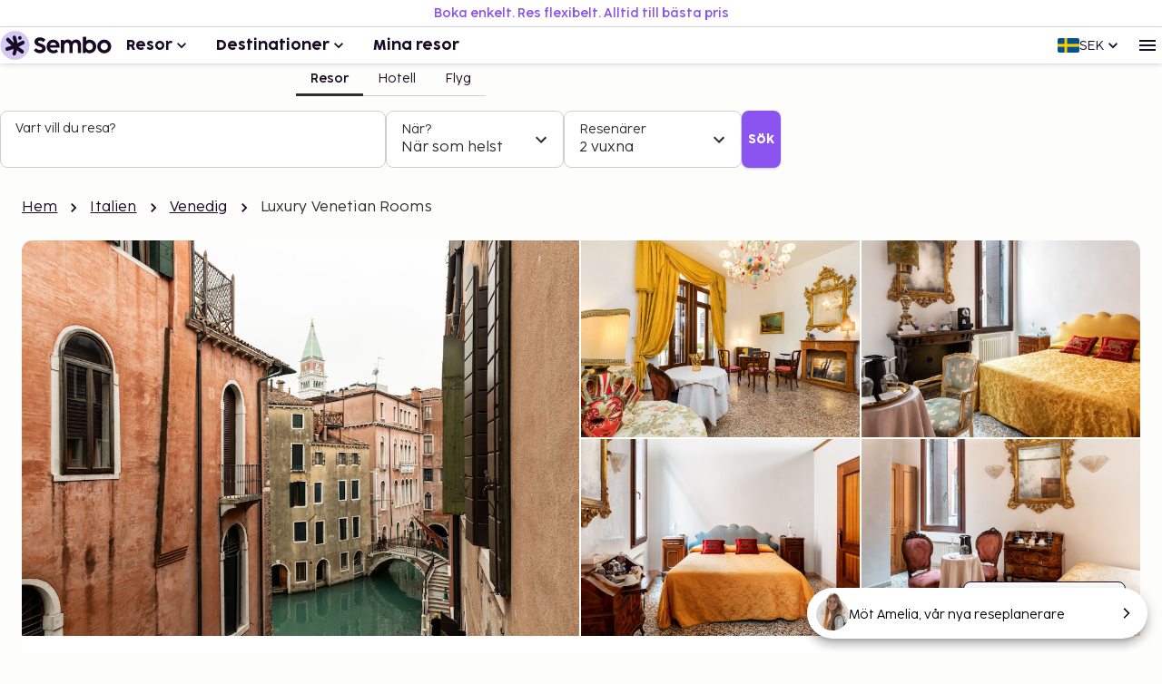

--- FILE ---
content_type: application/javascript
request_url: https://sembo-inspire-apis.sembo.travel/apps/explore/13280/_next/static/chunks/326-bb893f35940dc4ed.js
body_size: 5030
content:
!function(){try{var e="undefined"!=typeof window?window:"undefined"!=typeof global?global:"undefined"!=typeof self?self:{},t=(new e.Error).stack;t&&(e._sentryDebugIds=e._sentryDebugIds||{},e._sentryDebugIds[t]="5c3f9f03-c5f5-4932-9c46-d08281969338",e._sentryDebugIdIdentifier="sentry-dbid-5c3f9f03-c5f5-4932-9c46-d08281969338")}catch(e){}}(),(self.webpackChunk_N_E=self.webpackChunk_N_E||[]).push([[326],{20936:function(e,t,r){"use strict";Object.defineProperty(t,"__esModule",{value:!0}),Object.defineProperty(t,"actionAsyncStorage",{enumerable:!0,get:function(){return n}});let n=(0,r(12211).createAsyncLocalStorage)();("function"==typeof t.default||"object"==typeof t.default&&null!==t.default)&&void 0===t.default.__esModule&&(Object.defineProperty(t.default,"__esModule",{value:!0}),Object.assign(t.default,t),e.exports=t.default)},41715:function(e,t,r){"use strict";Object.defineProperty(t,"__esModule",{value:!0}),Object.defineProperty(t,"actionAsyncStorage",{enumerable:!0,get:function(){return n.actionAsyncStorage}});let n=r(20936);("function"==typeof t.default||"object"==typeof t.default&&null!==t.default)&&void 0===t.default.__esModule&&(Object.defineProperty(t.default,"__esModule",{value:!0}),Object.assign(t.default,t),e.exports=t.default)},12211:function(e,t){"use strict";Object.defineProperty(t,"__esModule",{value:!0}),Object.defineProperty(t,"createAsyncLocalStorage",{enumerable:!0,get:function(){return o}});let r=Error("Invariant: AsyncLocalStorage accessed in runtime where it is not available");class n{disable(){throw r}getStore(){}run(){throw r}exit(){throw r}enterWith(){throw r}}let u=globalThis.AsyncLocalStorage;function o(){return u?new u:new n}("function"==typeof t.default||"object"==typeof t.default&&null!==t.default)&&void 0===t.default.__esModule&&(Object.defineProperty(t.default,"__esModule",{value:!0}),Object.assign(t.default,t),e.exports=t.default)},36917:function(e,t,r){"use strict";Object.defineProperty(t,"__esModule",{value:!0}),function(e,t){for(var r in t)Object.defineProperty(e,r,{enumerable:!0,get:t[r]})}(t,{ReadonlyURLSearchParams:function(){return i.ReadonlyURLSearchParams},RedirectType:function(){return i.RedirectType},ServerInsertedHTMLContext:function(){return s.ServerInsertedHTMLContext},notFound:function(){return i.notFound},permanentRedirect:function(){return i.permanentRedirect},redirect:function(){return i.redirect},useParams:function(){return p},usePathname:function(){return f},useRouter:function(){return d},useSearchParams:function(){return c},useSelectedLayoutSegment:function(){return h},useSelectedLayoutSegments:function(){return y},useServerInsertedHTML:function(){return s.useServerInsertedHTML}});let n=r(44194),u=r(59357),o=r(97994),l=r(27651),a=r(43139),i=r(75469),s=r(18258);function c(){let e=(0,n.useContext)(o.SearchParamsContext);return(0,n.useMemo)(()=>e?new i.ReadonlyURLSearchParams(e):null,[e])}function f(){return(0,n.useContext)(o.PathnameContext)}function d(){let e=(0,n.useContext)(u.AppRouterContext);if(null===e)throw Error("invariant expected app router to be mounted");return e}function p(){return(0,n.useContext)(o.PathParamsContext)}function y(e){void 0===e&&(e="children");let t=(0,n.useContext)(u.LayoutRouterContext);return t?function e(t,r,n,u){let o;if(void 0===n&&(n=!0),void 0===u&&(u=[]),n)o=t[1][r];else{var i;let e=t[1];o=null!=(i=e.children)?i:Object.values(e)[0]}if(!o)return u;let s=o[0],c=(0,l.getSegmentValue)(s);return!c||c.startsWith(a.PAGE_SEGMENT_KEY)?u:(u.push(c),e(o,r,!1,u))}(t.tree,e):null}function h(e){void 0===e&&(e="children");let t=y(e);if(!t||0===t.length)return null;let r="children"===e?t[0]:t[t.length-1];return r===a.DEFAULT_SEGMENT_KEY?null:r}("function"==typeof t.default||"object"==typeof t.default&&null!==t.default)&&void 0===t.default.__esModule&&(Object.defineProperty(t.default,"__esModule",{value:!0}),Object.assign(t.default,t),e.exports=t.default)},75469:function(e,t,r){"use strict";Object.defineProperty(t,"__esModule",{value:!0}),function(e,t){for(var r in t)Object.defineProperty(e,r,{enumerable:!0,get:t[r]})}(t,{ReadonlyURLSearchParams:function(){return l},RedirectType:function(){return n.RedirectType},notFound:function(){return u.notFound},permanentRedirect:function(){return n.permanentRedirect},redirect:function(){return n.redirect}});let n=r(63889),u=r(32042);class o extends Error{constructor(){super("Method unavailable on `ReadonlyURLSearchParams`. Read more: https://nextjs.org/docs/app/api-reference/functions/use-search-params#updating-searchparams")}}class l extends URLSearchParams{append(){throw new o}delete(){throw new o}set(){throw new o}sort(){throw new o}}("function"==typeof t.default||"object"==typeof t.default&&null!==t.default)&&void 0===t.default.__esModule&&(Object.defineProperty(t.default,"__esModule",{value:!0}),Object.assign(t.default,t),e.exports=t.default)},32042:function(e,t){"use strict";Object.defineProperty(t,"__esModule",{value:!0}),function(e,t){for(var r in t)Object.defineProperty(e,r,{enumerable:!0,get:t[r]})}(t,{isNotFoundError:function(){return u},notFound:function(){return n}});let r="NEXT_NOT_FOUND";function n(){let e=Error(r);throw e.digest=r,e}function u(e){return"object"==typeof e&&null!==e&&"digest"in e&&e.digest===r}("function"==typeof t.default||"object"==typeof t.default&&null!==t.default)&&void 0===t.default.__esModule&&(Object.defineProperty(t.default,"__esModule",{value:!0}),Object.assign(t.default,t),e.exports=t.default)},67857:function(e,t){"use strict";var r,n;Object.defineProperty(t,"__esModule",{value:!0}),Object.defineProperty(t,"RedirectStatusCode",{enumerable:!0,get:function(){return r}}),(n=r||(r={}))[n.SeeOther=303]="SeeOther",n[n.TemporaryRedirect=307]="TemporaryRedirect",n[n.PermanentRedirect=308]="PermanentRedirect",("function"==typeof t.default||"object"==typeof t.default&&null!==t.default)&&void 0===t.default.__esModule&&(Object.defineProperty(t.default,"__esModule",{value:!0}),Object.assign(t.default,t),e.exports=t.default)},63889:function(e,t,r){"use strict";var n,u;Object.defineProperty(t,"__esModule",{value:!0}),function(e,t){for(var r in t)Object.defineProperty(e,r,{enumerable:!0,get:t[r]})}(t,{RedirectType:function(){return n},getRedirectError:function(){return s},getRedirectStatusCodeFromError:function(){return h},getRedirectTypeFromError:function(){return y},getURLFromRedirectError:function(){return p},isRedirectError:function(){return d},permanentRedirect:function(){return f},redirect:function(){return c}});let o=r(99591),l=r(41715),a=r(67857),i="NEXT_REDIRECT";function s(e,t,r){void 0===r&&(r=a.RedirectStatusCode.TemporaryRedirect);let n=Error(i);n.digest=i+";"+t+";"+e+";"+r+";";let u=o.requestAsyncStorage.getStore();return u&&(n.mutableCookies=u.mutableCookies),n}function c(e,t){void 0===t&&(t="replace");let r=l.actionAsyncStorage.getStore();throw s(e,t,(null==r?void 0:r.isAction)?a.RedirectStatusCode.SeeOther:a.RedirectStatusCode.TemporaryRedirect)}function f(e,t){void 0===t&&(t="replace");let r=l.actionAsyncStorage.getStore();throw s(e,t,(null==r?void 0:r.isAction)?a.RedirectStatusCode.SeeOther:a.RedirectStatusCode.PermanentRedirect)}function d(e){if("object"!=typeof e||null===e||!("digest"in e)||"string"!=typeof e.digest)return!1;let[t,r,n,u]=e.digest.split(";",4),o=Number(u);return t===i&&("replace"===r||"push"===r)&&"string"==typeof n&&!isNaN(o)&&o in a.RedirectStatusCode}function p(e){return d(e)?e.digest.split(";",3)[2]:null}function y(e){if(!d(e))throw Error("Not a redirect error");return e.digest.split(";",2)[1]}function h(e){if(!d(e))throw Error("Not a redirect error");return Number(e.digest.split(";",4)[3])}(u=n||(n={})).push="push",u.replace="replace",("function"==typeof t.default||"object"==typeof t.default&&null!==t.default)&&void 0===t.default.__esModule&&(Object.defineProperty(t.default,"__esModule",{value:!0}),Object.assign(t.default,t),e.exports=t.default)},73095:function(e,t,r){"use strict";Object.defineProperty(t,"__esModule",{value:!0}),Object.defineProperty(t,"requestAsyncStorage",{enumerable:!0,get:function(){return n}});let n=(0,r(12211).createAsyncLocalStorage)();("function"==typeof t.default||"object"==typeof t.default&&null!==t.default)&&void 0===t.default.__esModule&&(Object.defineProperty(t.default,"__esModule",{value:!0}),Object.assign(t.default,t),e.exports=t.default)},99591:function(e,t,r){"use strict";Object.defineProperty(t,"__esModule",{value:!0}),function(e,t){for(var r in t)Object.defineProperty(e,r,{enumerable:!0,get:t[r]})}(t,{getExpectedRequestStore:function(){return u},requestAsyncStorage:function(){return n.requestAsyncStorage}});let n=r(73095);function u(e){let t=n.requestAsyncStorage.getStore();if(t)return t;throw Error("`"+e+"` was called outside a request scope. Read more: https://nextjs.org/docs/messages/next-dynamic-api-wrong-context")}("function"==typeof t.default||"object"==typeof t.default&&null!==t.default)&&void 0===t.default.__esModule&&(Object.defineProperty(t.default,"__esModule",{value:!0}),Object.assign(t.default,t),e.exports=t.default)},27651:function(e,t){"use strict";function r(e){return Array.isArray(e)?e[1]:e}Object.defineProperty(t,"__esModule",{value:!0}),Object.defineProperty(t,"getSegmentValue",{enumerable:!0,get:function(){return r}}),("function"==typeof t.default||"object"==typeof t.default&&null!==t.default)&&void 0===t.default.__esModule&&(Object.defineProperty(t.default,"__esModule",{value:!0}),Object.assign(t.default,t),e.exports=t.default)},18258:function(e,t,r){"use strict";Object.defineProperty(t,"__esModule",{value:!0}),function(e,t){for(var r in t)Object.defineProperty(e,r,{enumerable:!0,get:t[r]})}(t,{ServerInsertedHTMLContext:function(){return u},useServerInsertedHTML:function(){return o}});let n=r(60273)._(r(44194)),u=n.default.createContext(null);function o(e){let t=(0,n.useContext)(u);t&&t(e)}},30905:function(e,t,r){e.exports=r(36917)},60326:function(e,t,r){"use strict";r.d(t,{km:function(){return i},v1:function(){return M}});var n,u=function(){try{if("undefined"==typeof localStorage)return!1;let e="nuqs-localStorage-test";localStorage.setItem(e,e);let t=localStorage.getItem(e)===e;if(localStorage.removeItem(e),!t)return!1}catch(e){return console.error("[nuqs]: debug mode is disabled (localStorage unavailable).",e),!1}let e=localStorage.getItem("debug")??"";return e.includes("nuqs")||e.includes("next-usequerystate")}();function o(e,...t){if(!u)return;let r=function(e,...t){return e.replace(/%[sfdO]/g,e=>{let r=t.shift();return"%O"===e&&r?JSON.stringify(r).replace(/"([^"]+)":/g,"$1:"):String(r)})}(e,...t);performance.mark(r),console.log(e,...t)}function l(e,t,r){try{return e(t)}catch(e){return function(e,...t){u&&console.warn(e,...t)}("[nuqs] Error while parsing value `%s`: %O"+(r?" (for key `%s`)":""),t,e,r),null}}function a(e){function t(t){if(void 0===t)return null;let r="";if(Array.isArray(t)){if(void 0===t[0])return null;r=t[0]}return"string"==typeof t&&(r=t),l(e.parse,r)}return{eq:(e,t)=>e===t,...e,parseServerSide:t,withDefault(e){return{...this,defaultValue:e,parseServerSide:r=>t(r)??e}},withOptions(e){return{...this,...e}}}}function i(e){return a({parse:t=>e.includes(t)?t:null,serialize:e=>e.toString()})}a({parse:e=>e,serialize:e=>`${e}`}),a({parse:e=>{let t=parseInt(e);return Number.isNaN(t)?null:t},serialize:e=>Math.round(e).toFixed()}),a({parse:e=>{let t=parseInt(e,16);return Number.isNaN(t)?null:t},serialize:e=>{let t=Math.round(e).toString(16);return t.padStart(t.length+t.length%2,"0")}}),a({parse:e=>{let t=parseFloat(e);return Number.isNaN(t)?null:t},serialize:e=>e.toString()}),a({parse:e=>"true"===e,serialize:e=>e?"true":"false"}),a({parse:e=>{let t=parseInt(e);return Number.isNaN(t)?null:new Date(t)},serialize:e=>e.valueOf().toString()}),a({parse:e=>{let t=new Date(e);return Number.isNaN(t.valueOf())?null:t},serialize:e=>e.toISOString()});var s={409:"Multiple versions of the library are loaded. This may lead to unexpected behavior. Currently using `%s`, but `%s` was about to load on top.",429:"URL update rate-limited by the browser. Consider increasing `throttleMs` for key(s) `%s`. %O",500:"Empty search params cache. Search params can't be accessed in Layouts.",501:"Search params cache already populated. Have you called `parse` twice?"};function c(e){return`[nuqs] ${s[e]}
  See https://err.47ng.com/NUQS-${e}`}var f=r(30905),d=r(44194),p=function(){if("undefined"==typeof window||!window.GestureEvent)return 50;try{let e=navigator.userAgent?.match(/version\/([\d\.]+) safari/i);return parseFloat(e[1])>=17?120:320}catch{return 320}}(),y=new Map,h={history:"replace",scroll:!1,shallow:!0,throttleMs:p},g=new Set,b=0,m=null;function _(e){return y.get(e)??null}function S(e,t){return(e.split("#")[0]??"")+function(e){if(0===e.size)return"";let t=[];for(let[r,n]of e.entries()){let e=r.replace(/#/g,"%23").replace(/&/g,"%26").replace(/\+/g,"%2B").replace(/=/g,"%3D").replace(/\?/g,"%3F");t.push(`${e}=${n.replace(/%/g,"%25").replace(/\+/g,"%2B").replace(/ /g,"+").replace(/#/g,"%23").replace(/&/g,"%26").replace(/"/g,"%22").replace(/'/g,"%27").replace(/`/g,"%60").replace(/</g,"%3C").replace(/>/g,"%3E")}`)}return"?"+t.join("&")}(t)+location.hash}var v=Symbol("__nuqs__SYNC__"),w="__nuqs__NO_SYNC__",O=Symbol("__nuqs__NOTIFY__"),j={all:n=n||new Map,on:function(e,t){var r=n.get(e);r?r.push(t):n.set(e,[t])},off:function(e,t){var r=n.get(e);r&&(t?r.splice(r.indexOf(t)>>>0,1):n.set(e,[]))},emit:function(e,t){var r=n.get(e);r&&r.slice().map(function(e){e(t)}),(r=n.get("*"))&&r.slice().map(function(r){r(e,t)})}};function M(e,{history:t="replace",shallow:r=!0,scroll:n=!1,throttleMs:u=p,parse:a=e=>e,serialize:i=String,eq:s=(e,t)=>e===t,defaultValue:O,clearOnDefault:M=!1,startTransition:P}={history:"replace",scroll:!1,shallow:!0,throttleMs:p,parse:e=>e,serialize:String,eq:(e,t)=>e===t,clearOnDefault:!1,defaultValue:void 0}){let R=(0,f.useRouter)(),x=(0,f.useSearchParams)(),q=d.useRef(null),[E,N]=d.useState(()=>{let t=_(e),r=x?.get(e)??null,n=t??r;return q.current=n,null===n?null:l(a,n,e)}),T=d.useRef(E);o("[nuqs `%s`] render - state: %O, iSP: %s",e,E,x?.get(e)??null),d.useEffect(()=>{if(window.next?.version!=="14.0.3")return;let t=x.get(e)??null;if(t===q.current)return;let r=null===t?null:l(a,t,e);o("[nuqs `%s`] syncFromUseSearchParams %O",e,r),T.current=r,q.current=t,N(r)},[x?.get(e),e]),d.useInsertionEffect(()=>{function t({state:t,query:r}){o("[nuqs `%s`] updateInternalState %O",e,t),T.current=t,q.current=r,N(t)}function r(r){let n=r.get(e);if(n===q.current)return;let u=null===n?null:l(a,n,e);o("[nuqs `%s`] syncFromURL %O",e,u),t({state:u,query:n})}return o("[nuqs `%s`] subscribing to sync",e),j.on(v,r),j.on(e,t),()=>{o("[nuqs `%s`] unsubscribing from sync",e),j.off(v,r),j.off(e,t)}},[e]);let C=d.useCallback((l,a={})=>{let f="function"==typeof l?l(T.current??O??null):l;return(a.clearOnDefault??M)&&null!==f&&void 0!==O&&s(f,O)&&(f=null),q.current=function(e,t,r,n){let u=null===t?null:r(t);return o("[nuqs queue] Enqueueing %s=%s %O",e,u,n),y.set(e,u),"push"===n.history&&(h.history="push"),n.scroll&&(h.scroll=!0),!1===n.shallow&&(h.shallow=!1),n.startTransition&&(g.add(n.startTransition),h.shallow=!1),h.throttleMs=Math.max(n.throttleMs??p,Number.isFinite(h.throttleMs)?h.throttleMs:0),u}(e,f,i,{history:a.history??t,shallow:a.shallow??r,scroll:a.scroll??n,throttleMs:a.throttleMs??u,startTransition:a.startTransition??P}),j.emit(e,{state:f,query:q.current}),null===m&&(m=new Promise((e,t)=>{if(!Number.isFinite(h.throttleMs)){o("[nuqs queue] Skipping flush due to throttleMs=Infinity"),e(new URLSearchParams(location.search)),setTimeout(()=>{m=null},0);return}function r(){b=performance.now();let[r,n]=function(e){let t=new URLSearchParams(location.search);if(0===y.size)return[t,null];let r=Array.from(y.entries()),n={...h},u=Array.from(g);for(let[e,u]of(y.clear(),g.clear(),h.history="replace",h.scroll=!1,h.shallow=!0,h.throttleMs=p,o("[nuqs queue] Flushing queue %O with options %O",r,n),r))null===u?t.delete(e):t.set(e,u);try{let r=window.next?.router;if("string"==typeof r?.state?.asPath){let e=S(r.state.asPath.split("?")[0]??"",t);o("[nuqs queue (pages)] Updating url: %s",e),("push"===n.history?r.push:r.replace).call(r,e,e,{scroll:n.scroll,shallow:n.shallow})}else{let r=S(location.origin+location.pathname,t);o("[nuqs queue (app)] Updating url: %s",r);let l="push"===n.history?history.pushState:history.replaceState,a=(window.next?.version??"")>="14.1.0"?null:history.state;l.call(history,a,w,r),n.scroll&&window.scrollTo(0,0),n.shallow||function(e,t){let r=n=>{if(n===e.length)return t();let u=e[n];if(!u)throw Error("Invalid transition function");u(()=>r(n+1))};r(0)}(u,()=>{e.replace(r,{scroll:!1})})}return[t,null]}catch(e){return console.error(c(429),r.map(([e])=>e).join(),e),[t,e]}}(R);null===n?e(r):t(r),m=null}setTimeout(function(){let e=performance.now()-b,t=h.throttleMs,n=Math.max(0,Math.min(t,t-e));o("[nuqs queue] Scheduling flush in %f ms. Throttled at %f ms",n,t),0===n?r():setTimeout(r,n)},0)})),m},[e,t,r,n,u,P]);return[E??O??null,C]}"object"==typeof history&&function(){let e="1.20.0",t=history.__nuqs_patched;if(t){t!==e&&console.error(c(409),t,e);return}for(let t of(o("[nuqs] Patching history with %s",e),["pushState","replaceState"])){let e=history[t].bind(history);history[t]=function(r,n,u){if(!u)return o("[nuqs] history.%s(null) (%s) %O",t,n,r),e(r,n,u);let l=n===w?"internal":"external",a=new URL(u,location.origin).searchParams;if(o("[nuqs] history.%s(%s) (%s) %O",t,u,l,r),"external"===l){for(let[e,t]of a.entries()){let r=_(e);null!==r&&r!==t&&(o("[nuqs] Overwrite detected for key: %s, Server: %s, queue: %s",e,t,r),a.set(e,r))}setTimeout(()=>{o("[nuqs] External history.%s call: triggering sync with %s",t,a),j.emit(v,a),j.emit(O,{search:a,source:l})},0)}else setTimeout(()=>{j.emit(O,{search:a,source:l})},0);return e(r,n===w?"":n,u)}}Object.defineProperty(history,"__nuqs_patched",{value:e,writable:!1,enumerable:!1,configurable:!1})}()}}]);

--- FILE ---
content_type: application/javascript
request_url: https://sembo-inspire-apis.sembo.travel/apps/explore/13280/_next/static/chunks/4733-f89cc23591a1327c.js
body_size: 1849
content:
!function(){try{var e="undefined"!=typeof window?window:"undefined"!=typeof global?global:"undefined"!=typeof self?self:{},r=(new e.Error).stack;r&&(e._sentryDebugIds=e._sentryDebugIds||{},e._sentryDebugIds[r]="4fcf08bd-3909-4dd4-8c4b-5135847c101c",e._sentryDebugIdIdentifier="sentry-dbid-4fcf08bd-3909-4dd4-8c4b-5135847c101c")}catch(e){}}();"use strict";(self.webpackChunk_N_E=self.webpackChunk_N_E||[]).push([[4733],{44733:function(e,r,t){t.d(r,{ZP:function(){return N}});var n=t(68037),i=t(11757),a=t(44194),o=t(7829),s=t(81153),l=t(88249),u=t(74511),p=t(15634),c=t(44850),d=t(23001);let f=a.createContext();var m=t(18556),g=t(7357);function b(e){return(0,g.ZP)("MuiGrid",e)}let x=["auto",!0,1,2,3,4,5,6,7,8,9,10,11,12],$=(0,m.Z)("MuiGrid",["root","container","item","zeroMinWidth",...[0,1,2,3,4,5,6,7,8,9,10].map(e=>`spacing-xs-${e}`),...["column-reverse","column","row-reverse","row"].map(e=>`direction-xs-${e}`),...["nowrap","wrap-reverse","wrap"].map(e=>`wrap-xs-${e}`),...x.map(e=>`grid-xs-${e}`),...x.map(e=>`grid-sm-${e}`),...x.map(e=>`grid-md-${e}`),...x.map(e=>`grid-lg-${e}`),...x.map(e=>`grid-xl-${e}`)]);var w=t(31549);let h=["className","columns","columnSpacing","component","container","direction","item","rowSpacing","spacing","wrap","zeroMinWidth"];function k(e){let r=parseFloat(e);return`${r}${String(e).replace(String(r),"")||"px"}`}function v({breakpoints:e,values:r}){let t="";Object.keys(r).forEach(e=>{""===t&&0!==r[e]&&(t=e)});let n=Object.keys(e).sort((r,t)=>e[r]-e[t]);return n.slice(0,n.indexOf(t))}let y=(0,p.ZP)("div",{name:"MuiGrid",slot:"Root",overridesResolver:(e,r)=>{let{ownerState:t}=e,{container:n,direction:i,item:a,spacing:o,wrap:s,zeroMinWidth:l,breakpoints:u}=t,p=[];n&&(p=function(e,r,t={}){if(!e||e<=0)return[];if("string"==typeof e&&!Number.isNaN(Number(e))||"number"==typeof e)return[t[`spacing-xs-${String(e)}`]];let n=[];return r.forEach(r=>{let i=e[r];Number(i)>0&&n.push(t[`spacing-${r}-${String(i)}`])}),n}(o,u,r));let c=[];return u.forEach(e=>{let n=t[e];n&&c.push(r[`grid-${e}-${String(n)}`])}),[r.root,n&&r.container,a&&r.item,l&&r.zeroMinWidth,...p,"row"!==i&&r[`direction-xs-${String(i)}`],"wrap"!==s&&r[`wrap-xs-${String(s)}`],...c]}})(({ownerState:e})=>(0,i.Z)({boxSizing:"border-box"},e.container&&{display:"flex",flexWrap:"wrap",width:"100%"},e.item&&{margin:0},e.zeroMinWidth&&{minWidth:0},"wrap"!==e.wrap&&{flexWrap:e.wrap}),function({theme:e,ownerState:r}){let t=(0,s.P$)({values:r.direction,breakpoints:e.breakpoints.values});return(0,s.k9)({theme:e},t,e=>{let r={flexDirection:e};return 0===e.indexOf("column")&&(r[`& > .${$.item}`]={maxWidth:"none"}),r})},function({theme:e,ownerState:r}){let{container:t,rowSpacing:n}=r,i={};if(t&&0!==n){let r;let t=(0,s.P$)({values:n,breakpoints:e.breakpoints.values});"object"==typeof t&&(r=v({breakpoints:e.breakpoints.values,values:t})),i=(0,s.k9)({theme:e},t,(t,n)=>{var i;let a=e.spacing(t);return"0px"!==a?{marginTop:`-${k(a)}`,[`& > .${$.item}`]:{paddingTop:k(a)}}:null!=(i=r)&&i.includes(n)?{}:{marginTop:0,[`& > .${$.item}`]:{paddingTop:0}}})}return i},function({theme:e,ownerState:r}){let{container:t,columnSpacing:n}=r,i={};if(t&&0!==n){let r;let t=(0,s.P$)({values:n,breakpoints:e.breakpoints.values});"object"==typeof t&&(r=v({breakpoints:e.breakpoints.values,values:t})),i=(0,s.k9)({theme:e},t,(t,n)=>{var i;let a=e.spacing(t);return"0px"!==a?{width:`calc(100% + ${k(a)})`,marginLeft:`-${k(a)}`,[`& > .${$.item}`]:{paddingLeft:k(a)}}:null!=(i=r)&&i.includes(n)?{}:{width:"100%",marginLeft:0,[`& > .${$.item}`]:{paddingLeft:0}}})}return i},function({theme:e,ownerState:r}){let t;return e.breakpoints.keys.reduce((n,a)=>{let o={};if(r[a]&&(t=r[a]),!t)return n;if(!0===t)o={flexBasis:0,flexGrow:1,maxWidth:"100%"};else if("auto"===t)o={flexBasis:"auto",flexGrow:0,flexShrink:0,maxWidth:"none",width:"auto"};else{let l=(0,s.P$)({values:r.columns,breakpoints:e.breakpoints.values}),u="object"==typeof l?l[a]:l;if(null==u)return n;let p=`${Math.round(t/u*1e8)/1e6}%`,c={};if(r.container&&r.item&&0!==r.columnSpacing){let t=e.spacing(r.columnSpacing);if("0px"!==t){let e=`calc(${p} + ${k(t)})`;c={flexBasis:e,maxWidth:e}}}o=(0,i.Z)({flexBasis:p,flexGrow:0,maxWidth:p},c)}return 0===e.breakpoints.values[a]?Object.assign(n,o):n[e.breakpoints.up(a)]=o,n},{})}),S=e=>{let{classes:r,container:t,direction:n,item:i,spacing:a,wrap:o,zeroMinWidth:s,breakpoints:l}=e,p=[];t&&(p=function(e,r){if(!e||e<=0)return[];if("string"==typeof e&&!Number.isNaN(Number(e))||"number"==typeof e)return[`spacing-xs-${String(e)}`];let t=[];return r.forEach(r=>{let n=e[r];if(Number(n)>0){let e=`spacing-${r}-${String(n)}`;t.push(e)}}),t}(a,l));let c=[];l.forEach(r=>{let t=e[r];t&&c.push(`grid-${r}-${String(t)}`)});let d={root:["root",t&&"container",i&&"item",s&&"zeroMinWidth",...p,"row"!==n&&`direction-xs-${String(n)}`,"wrap"!==o&&`wrap-xs-${String(o)}`,...c]};return(0,u.Z)(d,b,r)};var N=a.forwardRef(function(e,r){let t=(0,c.i)({props:e,name:"MuiGrid"}),{breakpoints:s}=(0,d.Z)(),u=(0,l.Z)(t),{className:p,columns:m,columnSpacing:g,component:b="div",container:x=!1,direction:$="row",item:k=!1,rowSpacing:v,spacing:N=0,wrap:Z="wrap",zeroMinWidth:W=!1}=u,M=(0,n.Z)(u,h),E=v||N,j=g||N,P=a.useContext(f),_=x?m||12:P,G={},z=(0,i.Z)({},M);s.keys.forEach(e=>{null!=M[e]&&(G[e]=M[e],delete z[e])});let D=(0,i.Z)({},u,{columns:_,container:x,direction:$,item:k,rowSpacing:E,columnSpacing:j,wrap:Z,zeroMinWidth:W,spacing:N},G,{breakpoints:s.keys}),I=S(D);return(0,w.jsx)(f.Provider,{value:_,children:(0,w.jsx)(y,(0,i.Z)({ownerState:D,className:(0,o.Z)(I.root,p),as:b,ref:r},z))})})}}]);

--- FILE ---
content_type: application/javascript
request_url: https://sembo-inspire-apis.sembo.travel/apps/explore/13280/_next/static/5K49H98yxyxAwsVxTwn6G/_buildManifest.js
body_size: 4600
content:
self.__BUILD_MANIFEST=function(e,s,o,t,w,a,i,r,n,c,l,m,u,b,g,h,d,p,k,f,y,S,j,v,z,T,C){return{__rewrites:{afterFiles:[{has:e,source:"/suggested/:path*",destination:e},{has:e,source:"/metrics",destination:"/api/prometheus"},{has:e,source:"/www.sembo.se/resor/:slug",destination:"/www.sembo.se/c/:slug"},{has:e,source:"/www.sembo.se/tagg/:slug",destination:"/www.sembo.se/tag/:slug"},{has:e,source:"/www.sembo.se/tagg",destination:"/www.sembo.se/tags"},{has:e,source:"/www.sembo.se/reseforslag/:slug",destination:"/www.sembo.se/flyer/:slug"},{has:e,source:"/www.sembo.se/artikel/:slug",destination:"/www.sembo.se/article/:slug"},{has:e,source:"/www.sembo.se/resmal",destination:"/www.sembo.se/places"},{has:e,source:"/www.sembo.se/resmal/:slug",destination:"/www.sembo.se/places/:slug"},{has:e,source:"/www.sembo.se/resmal/:slug/:geoTagSlug",destination:"/www.sembo.se/places/:slug/:geoTagSlug"},{has:e,source:"/www.sembo.se/resmal/:slug/hotell/:hotelCode/:hotelName",destination:"/www.sembo.se/places/:slug/hotels/:hotelCode/:hotelName"},{has:e,source:"/www.sembo.se/creator/:creatorSlug/reseforslag/:tripSlug",destination:"/www.sembo.se/creator/:creatorSlug/flyer/:tripSlug"},{has:e,source:"/www.sembo.se/d/hotell/:country/:region/:city/:other",destination:"/www.sembo.se/d/hotel/:country/:region/:city/:other"},{has:e,source:"/www.sembo.se/d/hotell/:country/:region/:city",destination:"/www.sembo.se/d/hotel/:country/:region/:city"},{has:e,source:"/www.sembo.se/d/hotell/:country/:region",destination:"/www.sembo.se/d/hotel/:country/:region"},{has:e,source:"/www.sembo.se/d/hotell/:country",destination:"/www.sembo.se/d/hotel/:country"},{has:e,source:"/www.sembo.se/om-oss",destination:"/www.sembo.se/about-us"},{has:e,source:"/www.sembo.se/vara-policies",destination:"/www.sembo.se/our-policies"},{has:e,source:"/www.sembo.se/resevillkor",destination:"/www.sembo.se/travel-conditions"},{has:e,source:"/www.sembo.se/mina-resor",destination:"/www.sembo.se/my-trips"},{has:e,source:"/www.sembo.se/nyhetsbrev",destination:"/www.sembo.se/newsletter"},{has:e,source:"/www.sembo.se/nyhetsbrev/bekraftelse",destination:"/www.sembo.se/newsletter/confirmation"},{has:e,source:"/www.sembo.se/flyg",destination:"/www.sembo.se/flight"},{has:e,source:"/www.sembo.se/hotell",destination:"/www.sembo.se/hotels"},{has:e,source:"/www.sembo.se/min-bokning",destination:"/www.sembo.se/my-booking"},{has:e,source:"/www.sembo.se/farja-hotell",destination:"/www.sembo.se/ferry-hotel"},{has:e,source:"/www.sembo.co.uk/trips/:slug",destination:"/www.sembo.co.uk/c/:slug"},{has:e,source:"/www.sembo.co.uk/tag",destination:"/www.sembo.co.uk/tags"},{has:e,source:"/www.sembo.co.uk/trip-suggestion/:slug",destination:"/www.sembo.co.uk/flyer/:slug"},{has:e,source:"/www.sembo.dk/rejser/:slug",destination:"/www.sembo.dk/c/:slug"},{has:e,source:"/www.sembo.dk/tag",destination:"/www.sembo.dk/tags"},{has:e,source:"/www.sembo.dk/rejseforslag/:slug",destination:"/www.sembo.dk/flyer/:slug"},{has:e,source:"/www.sembo.dk/artikel/:slug",destination:"/www.sembo.dk/article/:slug"},{has:e,source:"/www.sembo.dk/rejsemaal",destination:"/www.sembo.dk/places"},{has:e,source:"/www.sembo.dk/rejsemaal/:slug",destination:"/www.sembo.dk/places/:slug"},{has:e,source:"/www.sembo.dk/rejsemaal/:slug/:geoTagSlug",destination:"/www.sembo.dk/places/:slug/:geoTagSlug"},{has:e,source:"/www.sembo.dk/rejsemaal/:slug/hoteller/:hotelCode/:hotelName",destination:"/www.sembo.dk/places/:slug/hotels/:hotelCode/:hotelName"},{has:e,source:"/www.sembo.dk/creator/:creatorSlug/rejseforslag/:tripSlug",destination:"/www.sembo.dk/creator/:creatorSlug/flyer/:tripSlug"},{has:e,source:"/www.sembo.dk/om-os",destination:"/www.sembo.dk/about-us"},{has:e,source:"/www.sembo.dk/vores-policies",destination:"/www.sembo.dk/our-policies"},{has:e,source:"/www.sembo.dk/rejsebetingelser",destination:"/www.sembo.dk/travel-conditions"},{has:e,source:"/www.sembo.dk/mine-rejser",destination:"/www.sembo.dk/my-trips"},{has:e,source:"/www.sembo.dk/nyhedsbrev",destination:"/www.sembo.dk/newsletter"},{has:e,source:"/www.sembo.dk/nyhedsbrev/bekraeftelse",destination:"/www.sembo.dk/newsletter/confirmation"},{has:e,source:"/www.sembo.dk/fly",destination:"/www.sembo.dk/flight"},{has:e,source:"/www.sembo.dk/hoteller",destination:"/www.sembo.dk/hotels"},{has:e,source:"/www.sembo.dk/min-booking",destination:"/www.sembo.dk/my-booking"},{has:e,source:"/www.sembo.dk/faerge-hotel",destination:"/www.sembo.dk/ferry-hotel"},{has:e,source:"/www.sembo.no/reiser/:slug",destination:"/www.sembo.no/c/:slug"},{has:e,source:"/www.sembo.no/tag",destination:"/www.sembo.no/tags"},{has:e,source:"/www.sembo.no/reiseforslag/:slug",destination:"/www.sembo.no/flyer/:slug"},{has:e,source:"/www.sembo.no/artikkel/:slug",destination:"/www.sembo.no/article/:slug"},{has:e,source:"/www.sembo.no/reisemal",destination:"/www.sembo.no/places"},{has:e,source:"/www.sembo.no/reisemal/:slug",destination:"/www.sembo.no/places/:slug"},{has:e,source:"/www.sembo.no/reisemal/:slug/:geoTagSlug",destination:"/www.sembo.no/places/:slug/:geoTagSlug"},{has:e,source:"/www.sembo.no/reisemal/:slug/hoteller/:hotelCode/:hotelName",destination:"/www.sembo.no/places/:slug/hotels/:hotelCode/:hotelName"},{has:e,source:"/www.sembo.no/creator/:creatorSlug/reiseforslag/:tripSlug",destination:"/www.sembo.no/creator/:creatorSlug/flyer/:tripSlug"},{has:e,source:"/www.sembo.no/om-oss",destination:"/www.sembo.no/about-us"},{has:e,source:"/www.sembo.no/vare-policies",destination:"/www.sembo.no/our-policies"},{has:e,source:"/www.sembo.no/reisevilkaar",destination:"/www.sembo.no/travel-conditions"},{has:e,source:"/www.sembo.no/mine-reiser",destination:"/www.sembo.no/my-trips"},{has:e,source:"/www.sembo.no/nyhetsbrev",destination:"/www.sembo.no/newsletter"},{has:e,source:"/www.sembo.no/nyhetsbrev/bekreftelse",destination:"/www.sembo.no/newsletter/confirmation"},{has:e,source:"/www.sembo.no/fly",destination:"/www.sembo.no/flight"},{has:e,source:"/www.sembo.no/hoteller",destination:"/www.sembo.no/hotels"},{has:e,source:"/www.sembo.no/min-bestilling",destination:"/www.sembo.no/my-booking"},{has:e,source:"/www.sembo.no/ferge-hotell",destination:"/www.sembo.no/ferry-hotel"},{has:e,source:"/www.sembo.de/reisen/:slug",destination:"/www.sembo.de/c/:slug"},{has:e,source:"/www.sembo.de/tag",destination:"/www.sembo.de/tags"},{has:e,source:"/www.sembo.de/reisevorschlage/:slug",destination:"/www.sembo.de/flyer/:slug"},{has:e,source:"/www.sembo.de/artikel/:slug",destination:"/www.sembo.de/article/:slug"},{has:e,source:"/www.sembo.de/reiseziele",destination:"/www.sembo.de/places"},{has:e,source:"/www.sembo.de/reiseziele/:slug",destination:"/www.sembo.de/places/:slug"},{has:e,source:"/www.sembo.de/reiseziele/:slug/:geoTagSlug",destination:"/www.sembo.de/places/:slug/:geoTagSlug"},{has:e,source:"/www.sembo.de/reiseziele/:slug/hotels/:hotelCode/:hotelName",destination:"/www.sembo.de/places/:slug/hotels/:hotelCode/:hotelName"},{has:e,source:"/www.sembo.de/creator/:creatorSlug/reisevorschlage/:tripSlug",destination:"/www.sembo.de/creator/:creatorSlug/flyer/:tripSlug"},{has:e,source:"/www.sembo.de/ueber-uns",destination:"/www.sembo.de/about-us"},{has:e,source:"/www.sembo.de/unsere-richtlinien",destination:"/www.sembo.de/our-policies"},{has:e,source:"/www.sembo.de/reisebedingungen",destination:"/www.sembo.de/travel-conditions"},{has:e,source:"/www.sembo.de/meine-reisen",destination:"/www.sembo.de/my-trips"},{has:e,source:"/www.sembo.de/newsletter/bestaetigung",destination:"/www.sembo.de/newsletter/confirmation"},{has:e,source:"/www.sembo.de/flug",destination:"/www.sembo.de/flight"},{has:e,source:"/www.sembo.de/meine-buchung",destination:"/www.sembo.de/my-booking"},{has:e,source:"/www.sembo.de/fahre-hotel",destination:"/www.sembo.de/ferry-hotel"},{has:e,source:"/www.sembo.at/reisen/:slug",destination:"/www.sembo.at/c/:slug"},{has:e,source:"/www.sembo.at/tag",destination:"/www.sembo.at/tags"},{has:e,source:"/www.sembo.at/reisevorschlage/:slug",destination:"/www.sembo.at/flyer/:slug"},{has:e,source:"/www.sembo.at/artikel/:slug",destination:"/www.sembo.at/article/:slug"},{has:e,source:"/www.sembo.at/reiseziele",destination:"/www.sembo.at/places"},{has:e,source:"/www.sembo.at/reiseziele/:slug",destination:"/www.sembo.at/places/:slug"},{has:e,source:"/www.sembo.at/reiseziele/:slug/:geoTagSlug",destination:"/www.sembo.at/places/:slug/:geoTagSlug"},{has:e,source:"/www.sembo.at/reiseziele/:slug/hotels/:hotelCode/:hotelName",destination:"/www.sembo.at/places/:slug/hotels/:hotelCode/:hotelName"},{has:e,source:"/www.sembo.at/creator/:creatorSlug/reisevorschlage/:tripSlug",destination:"/www.sembo.at/creator/:creatorSlug/flyer/:tripSlug"},{has:e,source:"/www.sembo.at/uber-uns",destination:"/www.sembo.at/about-us"},{has:e,source:"/www.sembo.at/unsere-richtlinien",destination:"/www.sembo.at/our-policies"},{has:e,source:"/www.sembo.at/reisebedingungen",destination:"/www.sembo.at/travel-conditions"},{has:e,source:"/www.sembo.at/meine-reisen",destination:"/www.sembo.at/my-trips"},{has:e,source:"/www.sembo.at/newsletter/bestaetigung",destination:"/www.sembo.at/newsletter/confirmation"},{has:e,source:"/www.sembo.at/flug",destination:"/www.sembo.at/flight"},{has:e,source:"/www.sembo.at/meine-buchung",destination:"/www.sembo.at/my-booking"},{has:e,source:"/www.sembo.at/fahre-hotel",destination:"/www.sembo.at/ferry-hotel"},{has:e,source:"/www.sembo.es/viajes/:slug",destination:"/www.sembo.es/c/:slug"},{has:e,source:"/www.sembo.es/etiqueta/:slug",destination:"/www.sembo.es/tag/:slug"},{has:e,source:"/www.sembo.es/etiqueta",destination:"/www.sembo.es/tags"},{has:e,source:"/www.sembo.es/sugerencia-de-viaje/:slug",destination:"/www.sembo.es/flyer/:slug"},{has:e,source:"/www.sembo.es/articulo/:slug",destination:"/www.sembo.es/article/:slug"},{has:e,source:"/www.sembo.es/lugares",destination:"/www.sembo.es/places"},{has:e,source:"/www.sembo.es/lugares/:slug",destination:"/www.sembo.es/places/:slug"},{has:e,source:"/www.sembo.es/lugares/:slug/:geoTagSlug",destination:"/www.sembo.es/places/:slug/:geoTagSlug"},{has:e,source:"/www.sembo.es/lugares/:slug/hoteles/:hotelCode/:hotelName",destination:"/www.sembo.es/places/:slug/hotels/:hotelCode/:hotelName"},{has:e,source:"/www.sembo.es/creator/:creatorSlug/sugerencia-de-viaje/:tripSlug",destination:"/www.sembo.es/creator/:creatorSlug/flyer/:tripSlug"},{has:e,source:"/www.sembo.es/sobre-nosotros",destination:"/www.sembo.es/about-us"},{has:e,source:"/www.sembo.es/nuestras-politicas",destination:"/www.sembo.es/our-policies"},{has:e,source:"/www.sembo.es/condiciones-de-viaje",destination:"/www.sembo.es/travel-conditions"},{has:e,source:"/www.sembo.es/mis-viajes",destination:"/www.sembo.es/my-trips"},{has:e,source:"/www.sembo.es/boletin",destination:"/www.sembo.es/newsletter"},{has:e,source:"/www.sembo.es/boletin/confirmacion",destination:"/www.sembo.es/newsletter/confirmation"},{has:e,source:"/www.sembo.es/vuelo",destination:"/www.sembo.es/flight"},{has:e,source:"/www.sembo.es/hoteles",destination:"/www.sembo.es/hotels"},{has:e,source:"/www.sembo.es/mi-reserva",destination:"/www.sembo.es/my-booking"},{has:e,source:"/www.sembo.hu/utazasok/:slug",destination:"/www.sembo.hu/c/:slug"},{has:e,source:"/www.sembo.hu/cimke/:slug",destination:"/www.sembo.hu/tag/:slug"},{has:e,source:"/www.sembo.hu/cimke",destination:"/www.sembo.hu/tags"},{has:e,source:"/www.sembo.hu/utazasi-javaslat/:slug",destination:"/www.sembo.hu/flyer/:slug"},{has:e,source:"/www.sembo.hu/cikk/:slug",destination:"/www.sembo.hu/article/:slug"},{has:e,source:"/www.sembo.hu/helyek",destination:"/www.sembo.hu/places"},{has:e,source:"/www.sembo.hu/helyek/:slug",destination:"/www.sembo.hu/places/:slug"},{has:e,source:"/www.sembo.hu/helyek/:slug/:geoTagSlug",destination:"/www.sembo.hu/places/:slug/:geoTagSlug"},{has:e,source:"/www.sembo.hu/helyek/:slug/szallodak/:hotelCode/:hotelName",destination:"/www.sembo.hu/places/:slug/hotels/:hotelCode/:hotelName"},{has:e,source:"/www.sembo.hu/alkoto/:slug",destination:"/www.sembo.hu/creator/:slug"},{has:e,source:"/www.sembo.hu/alkoto/:creatorSlug/utazasi-javaslat/:tripSlug",destination:"/www.sembo.hu/creator/:creatorSlug/flyer/:tripSlug"},{has:e,source:"/www.sembo.hu/rolunk",destination:"/www.sembo.hu/about-us"},{has:e,source:"/www.sembo.hu/szabalyzataink",destination:"/www.sembo.hu/our-policies"},{has:e,source:"/www.sembo.hu/utazasi-feltetelek",destination:"/www.sembo.hu/travel-conditions"},{has:e,source:"/www.sembo.hu/utazasaim",destination:"/www.sembo.hu/my-trips"},{has:e,source:"/www.sembo.hu/hirlevel",destination:"/www.sembo.hu/newsletter"},{has:e,source:"/www.sembo.hu/hirlevel/megerosites",destination:"/www.sembo.hu/newsletter/confirmation"},{has:e,source:"/www.sembo.hu/szallodak",destination:"/www.sembo.hu/hotels"},{has:e,source:"/www.sembo.hu/foglalasaim",destination:"/www.sembo.hu/my-booking"},{has:e,source:"/www.sembo.hu/komp-hotel",destination:"/www.sembo.hu/ferry-hotel"},{has:e,source:"/www.sembo.com/trips/:slug",destination:"/www.sembo.com/c/:slug"},{has:e,source:"/www.sembo.com/tag",destination:"/www.sembo.com/tags"},{has:e,source:"/www.sembo.com/trip-suggestion/:slug",destination:"/www.sembo.com/flyer/:slug"},{has:e,source:"/www.sembo.com/creator/:creatorSlug/trip-suggestion/:tripSlug",destination:"/www.sembo.com/creator/:creatorSlug/flyer/:tripSlug"},{has:e,source:"/www.sembo.nl/reizen/:slug",destination:"/www.sembo.nl/c/:slug"},{has:e,source:"/www.sembo.nl/tag",destination:"/www.sembo.nl/tags"},{has:e,source:"/www.sembo.nl/trip-suggestie/:slug",destination:"/www.sembo.nl/flyer/:slug"},{has:e,source:"/www.sembo.nl/schepper/:slug",destination:"/www.sembo.nl/creator/:slug"},{has:e,source:"/www.sembo.nl/artikel/:slug",destination:"/www.sembo.nl/article/:slug"},{has:e,source:"/www.sembo.nl/plaatsen",destination:"/www.sembo.nl/places"},{has:e,source:"/www.sembo.nl/plaatsen/:slug",destination:"/www.sembo.nl/places/:slug"},{has:e,source:"/www.sembo.nl/plaatsen/:slug/:geoTagSlug",destination:"/www.sembo.nl/places/:slug/:geoTagSlug"},{has:e,source:"/www.sembo.nl/plaatsen/:slug/hotels/:hotelCode/:hotelName",destination:"/www.sembo.nl/places/:slug/hotels/:hotelCode/:hotelName"},{has:e,source:"/www.sembo.nl/creator/:creatorSlug/trip-suggestie/:tripSlug",destination:"/www.sembo.nl/creator/:creatorSlug/flyer/:tripSlug"},{has:e,source:"/www.sembo.nl/over-ons",destination:"/www.sembo.nl/about-us"},{has:e,source:"/www.sembo.nl/onze-richtlijnen",destination:"/www.sembo.nl/our-policies"},{has:e,source:"/www.sembo.nl/reisvoorwaarden",destination:"/www.sembo.nl/travel-conditions"},{has:e,source:"/www.sembo.nl/mijn-reizen",destination:"/www.sembo.nl/my-trips"},{has:e,source:"/www.sembo.nl/nieuwsbrief",destination:"/www.sembo.nl/newsletter"},{has:e,source:"/www.sembo.nl/nieuwsbrief/bevestiging",destination:"/www.sembo.nl/newsletter/confirmation"},{has:e,source:"/www.sembo.nl/vlucht",destination:"/www.sembo.nl/flight"},{has:e,source:"/www.sembo.nl/mijn-boeking",destination:"/www.sembo.nl/my-booking"},{has:e,source:"/www.sembo.nl/veerboot-hotel",destination:"/www.sembo.nl/ferry-hotel"},{has:e,source:"/www.sembo.ie/trips/:slug",destination:"/www.sembo.ie/c/:slug"},{has:e,source:"/www.sembo.ie/tag",destination:"/www.sembo.ie/tags"},{has:e,source:"/www.sembo.ie/trip-suggestion/:slug",destination:"/www.sembo.ie/flyer/:slug"},{has:e,source:"/www.sembo.ie/creator/:creatorSlug/trip-suggestion/:tripSlug",destination:"/www.sembo.ie/creator/:creatorSlug/flyer/:tripSlug"},{has:e,source:"/www.sembo.fi/matkat/:slug",destination:"/www.sembo.fi/c/:slug"},{has:e,source:"/www.sembo.fi/tag",destination:"/www.sembo.fi/tags"},{has:e,source:"/www.sembo.fi/matkaehdotus/:slug",destination:"/www.sembo.fi/flyer/:slug"},{has:e,source:"/www.sembo.fi/artikla/:slug",destination:"/www.sembo.fi/article/:slug"},{has:e,source:"/www.sembo.fi/matkakohde",destination:"/www.sembo.fi/places"},{has:e,source:"/www.sembo.fi/matkakohde/:slug",destination:"/www.sembo.fi/places/:slug"},{has:e,source:"/www.sembo.fi/matkakohde/:slug/:geoTagSlug",destination:"/www.sembo.fi/places/:slug/:geoTagSlug"},{has:e,source:"/www.sembo.fi/matkakohde/:slug/hotellit/:hotelCode/:hotelName",destination:"/www.sembo.fi/places/:slug/hotels/:hotelCode/:hotelName"},{has:e,source:"/www.sembo.fi/creator/:creatorSlug/matkaehdotus/:tripSlug",destination:"/www.sembo.fi/creator/:creatorSlug/flyer/:tripSlug"},{has:e,source:"/www.sembo.fi/d/hotelli/:country/:region/:city/:other",destination:"/www.sembo.fi/d/hotel/:country/:region/:city/:other"},{has:e,source:"/www.sembo.fi/d/hotelli/:country/:region/:city",destination:"/www.sembo.fi/d/hotel/:country/:region/:city"},{has:e,source:"/www.sembo.fi/d/hotelli/:country/:region",destination:"/www.sembo.fi/d/hotel/:country/:region"},{has:e,source:"/www.sembo.fi/d/hotelli/:country",destination:"/www.sembo.fi/d/hotel/:country"},{has:e,source:"/www.sembo.fi/meista",destination:"/www.sembo.fi/about-us"},{has:e,source:"/www.sembo.fi/toimintaperiaatteemme",destination:"/www.sembo.fi/our-policies"},{has:e,source:"/www.sembo.fi/matkaehdot",destination:"/www.sembo.fi/travel-conditions"},{has:e,source:"/www.sembo.fi/matkani",destination:"/www.sembo.fi/my-trips"},{has:e,source:"/www.sembo.fi/uutiskirje",destination:"/www.sembo.fi/newsletter"},{has:e,source:"/www.sembo.fi/uutiskirje/vahvistus",destination:"/www.sembo.fi/newsletter/confirmation"},{has:e,source:"/www.sembo.fi/lento",destination:"/www.sembo.fi/flight"},{has:e,source:"/www.sembo.fi/hotellit",destination:"/www.sembo.fi/hotels"},{has:e,source:"/www.sembo.fi/varaukseni",destination:"/www.sembo.fi/my-booking"},{has:e,source:"/www.sembo.fi/lautta-hotelli",destination:"/www.sembo.fi/ferry-hotel"},{has:e,source:"/www.sembo.fr/voyages/:slug",destination:"/www.sembo.fr/c/:slug"},{has:e,source:"/www.sembo.fr/tag",destination:"/www.sembo.fr/tags"},{has:e,source:"/www.sembo.fr/suggestion-de-voyage/:slug",destination:"/www.sembo.fr/flyer/:slug"},{has:e,source:"/www.sembo.fr/lieux",destination:"/www.sembo.fr/places"},{has:e,source:"/www.sembo.fr/lieux/:slug",destination:"/www.sembo.fr/places/:slug"},{has:e,source:"/www.sembo.fr/lieux/:slug/:geoTagSlug",destination:"/www.sembo.fr/places/:slug/:geoTagSlug"},{has:e,source:"/www.sembo.fr/lieux/:slug/hotels/:hotelCode/:hotelName",destination:"/www.sembo.fr/places/:slug/hotels/:hotelCode/:hotelName"},{has:e,source:"/www.sembo.fr/createur/:slug",destination:"/www.sembo.fr/creator/:slug"},{has:e,source:"/www.sembo.fr/createur/:creatorSlug/suggestion-de-voyage/:tripSlug",destination:"/www.sembo.fr/creator/:creatorSlug/flyer/:tripSlug"},{has:e,source:"/www.sembo.fr/a-propos-de-nous",destination:"/www.sembo.fr/about-us"},{has:e,source:"/www.sembo.fr/nos-politiques",destination:"/www.sembo.fr/our-policies"},{has:e,source:"/www.sembo.fr/conditions-de-voyage",destination:"/www.sembo.fr/travel-conditions"},{has:e,source:"/www.sembo.fr/mes-voyages",destination:"/www.sembo.fr/my-trips"},{has:e,source:"/www.sembo.fr/vol",destination:"/www.sembo.fr/flight"},{has:e,source:"/www.sembo.fr/ma-reservation",destination:"/www.sembo.fr/my-booking"},{has:e,source:"/www.sembo.nz/trips/:slug",destination:"/www.sembo.nz/c/:slug"},{has:e,source:"/www.sembo.nz/tag",destination:"/www.sembo.nz/tags"},{has:e,source:"/www.sembo.nz/trip-suggestion/:slug",destination:"/www.sembo.nz/flyer/:slug"},{has:e,source:"/www.sembo.nz/creator/:creatorSlug/trip-suggestion/:tripSlug",destination:"/www.sembo.nz/creator/:creatorSlug/flyer/:tripSlug"},{has:e,source:"/www.sembo.ca/trips/:slug",destination:"/www.sembo.ca/c/:slug"},{has:e,source:"/www.sembo.ca/tag",destination:"/www.sembo.ca/tags"},{has:e,source:"/www.sembo.ca/trip-suggestion/:slug",destination:"/www.sembo.ca/flyer/:slug"},{has:e,source:"/www.sembo.ca/creator/:creatorSlug/trip-suggestion/:tripSlug",destination:"/www.sembo.ca/creator/:creatorSlug/flyer/:tripSlug"},{has:e,source:"/www.sembo.com.au/trips/:slug",destination:"/www.sembo.com.au/c/:slug"},{has:e,source:"/www.sembo.com.au/tag",destination:"/www.sembo.com.au/tags"},{has:e,source:"/www.sembo.com.au/trip-suggestion/:slug",destination:"/www.sembo.com.au/flyer/:slug"},{has:e,source:"/www.sembo.com.au/creator/:creatorSlug/trip-suggestion/:tripSlug",destination:"/www.sembo.com.au/creator/:creatorSlug/flyer/:tripSlug"},{has:e,source:"/ch.sembo.com/reisen/:slug",destination:"/ch.sembo.com/c/:slug"},{has:e,source:"/ch.sembo.com/tag",destination:"/ch.sembo.com/tags"},{has:e,source:"/ch.sembo.com/reisevorschlage/:slug",destination:"/ch.sembo.com/flyer/:slug"},{has:e,source:"/ch.sembo.com/artikel/:slug",destination:"/ch.sembo.com/article/:slug"},{has:e,source:"/ch.sembo.com/reiseziele",destination:"/ch.sembo.com/places"},{has:e,source:"/ch.sembo.com/reiseziele/:slug",destination:"/ch.sembo.com/places/:slug"},{has:e,source:"/ch.sembo.com/reiseziele/:slug/:geoTagSlug",destination:"/ch.sembo.com/places/:slug/:geoTagSlug"},{has:e,source:"/ch.sembo.com/reiseziele/:slug/hotels/:hotelCode/:hotelName",destination:"/ch.sembo.com/places/:slug/hotels/:hotelCode/:hotelName"},{has:e,source:"/ch.sembo.com/creator/:creatorSlug/reisevorschlage/:tripSlug",destination:"/ch.sembo.com/creator/:creatorSlug/flyer/:tripSlug"},{has:e,source:"/ch.sembo.com/uber-uns",destination:"/ch.sembo.com/about-us"},{has:e,source:"/ch.sembo.com/unsere-richtlinien",destination:"/ch.sembo.com/our-policies"},{has:e,source:"/ch.sembo.com/reisebedingungen",destination:"/ch.sembo.com/travel-conditions"},{has:e,source:"/ch.sembo.com/meine-reisen",destination:"/ch.sembo.com/my-trips"},{has:e,source:"/ch.sembo.com/newsletter/bestaetigung",destination:"/ch.sembo.com/newsletter/confirmation"},{has:e,source:"/ch.sembo.com/flug",destination:"/ch.sembo.com/flight"},{has:e,source:"/ch.sembo.com/meine-buchung",destination:"/ch.sembo.com/my-booking"},{has:e,source:"/ch.sembo.com/fahre-hotel",destination:"/ch.sembo.com/ferry-hotel"},{has:e,source:"/www.sembo.pl/wycieczki/:slug",destination:"/www.sembo.pl/c/:slug"},{has:e,source:"/www.sembo.pl/tag",destination:"/www.sembo.pl/tags"},{has:e,source:"/www.sembo.pl/propozycja-wycieczki/:slug",destination:"/www.sembo.pl/flyer/:slug"},{has:e,source:"/www.sembo.pl/artykul/:slug",destination:"/www.sembo.pl/article/:slug"},{has:e,source:"/www.sembo.pl/miejsca",destination:"/www.sembo.pl/places"},{has:e,source:"/www.sembo.pl/miejsca/:slug",destination:"/www.sembo.pl/places/:slug"},{has:e,source:"/www.sembo.pl/miejsca/:slug/:geoTagSlug",destination:"/www.sembo.pl/places/:slug/:geoTagSlug"},{has:e,source:"/www.sembo.pl/miejsca/:slug/hotele/:hotelCode/:hotelName",destination:"/www.sembo.pl/places/:slug/hotels/:hotelCode/:hotelName"},{has:e,source:"/www.sembo.pl/tworca/:slug",destination:"/www.sembo.pl/creator/:slug"},{has:e,source:"/www.sembo.pl/tworca/:creatorSlug/propozycja-wycieczki/:tripSlug",destination:"/www.sembo.pl/creator/:creatorSlug/flyer/:tripSlug"},{has:e,source:"/www.sembo.pl/o-nas",destination:"/www.sembo.pl/about-us"},{has:e,source:"/www.sembo.pl/nasze-zasady",destination:"/www.sembo.pl/our-policies"},{has:e,source:"/www.sembo.pl/warunki-podrozy",destination:"/www.sembo.pl/travel-conditions"},{has:e,source:"/www.sembo.pl/moje-podroze",destination:"/www.sembo.pl/my-trips"},{has:e,source:"/www.sembo.pl/newsletter/potwierdzenie",destination:"/www.sembo.pl/newsletter/confirmation"},{has:e,source:"/www.sembo.pl/lot",destination:"/www.sembo.pl/flight"},{has:e,source:"/www.sembo.pl/hotele",destination:"/www.sembo.pl/hotels"},{has:e,source:"/www.sembo.pl/moja-rezerwacja",destination:"/www.sembo.pl/my-booking"},{has:e,source:"/www.sembo.pl/prom-hotel",destination:"/www.sembo.pl/ferry-hotel"},{has:e,source:"/www.sembo.pt/viagens/:slug",destination:"/www.sembo.pt/c/:slug"},{has:e,source:"/www.sembo.pt/tag",destination:"/www.sembo.pt/tags"},{has:e,source:"/www.sembo.pt/proposta-de-viagem/:slug",destination:"/www.sembo.pt/flyer/:slug"},{has:e,source:"/www.sembo.pt/artigo/:slug",destination:"/www.sembo.pt/article/:slug"},{has:e,source:"/www.sembo.pt/lugares",destination:"/www.sembo.pt/places"},{has:e,source:"/www.sembo.pt/lugares/:slug",destination:"/www.sembo.pt/places/:slug"},{has:e,source:"/www.sembo.pt/lugares/:slug/:geoTagSlug",destination:"/www.sembo.pt/places/:slug/:geoTagSlug"},{has:e,source:"/www.sembo.pt/lugares/:slug/hoteis/:hotelCode/:hotelName",destination:"/www.sembo.pt/places/:slug/hotels/:hotelCode/:hotelName"},{has:e,source:"/www.sembo.pt/criador/:slug",destination:"/www.sembo.pt/creator/:slug"},{has:e,source:"/www.sembo.pt/criador/:creatorSlug/proposta-de-viagem/:tripSlug",destination:"/www.sembo.pt/creator/:creatorSlug/flyer/:tripSlug"},{has:e,source:"/www.sembo.pt/sobre-nos",destination:"/www.sembo.pt/about-us"},{has:e,source:"/www.sembo.pt/nossas-politicas",destination:"/www.sembo.pt/our-policies"},{has:e,source:"/www.sembo.pt/condicoes-de-viagem",destination:"/www.sembo.pt/travel-conditions"},{has:e,source:"/www.sembo.pt/minhas-viagens",destination:"/www.sembo.pt/my-trips"},{has:e,source:"/www.sembo.pt/newsletter/confirmacao",destination:"/www.sembo.pt/newsletter/confirmation"},{has:e,source:"/www.sembo.pt/voo",destination:"/www.sembo.pt/flight"},{has:e,source:"/www.sembo.pt/hoteis",destination:"/www.sembo.pt/hotels"},{has:e,source:"/www.sembo.pt/minha-reserva",destination:"/www.sembo.pt/my-booking"}],beforeFiles:[],fallback:[]},"/":["static/chunks/pages/index-01fe3a6da42c9b5c.js"],"/404":[a,s,t,w,i,o,r,c,n,"static/chunks/pages/404-507a2ae37de6a9e8.js"],"/500":[a,s,t,w,i,o,r,c,n,"static/chunks/pages/500-0742e68950b8b46c.js"],"/_error":["static/chunks/pages/_error-7801ef0d89bb5204.js"],"/healthz/liveness":["static/chunks/pages/healthz/liveness-6dae8b9bda5264c8.js"],"/healthz/readiness":["static/chunks/pages/healthz/readiness-ae10f4a54548cf9a.js"],"/robots.txt":["static/chunks/pages/robots.txt-31a051e827841ac6.js"],"/[market]":[a,s,t,w,i,b,f,"static/chunks/1231-3b14b99e5e5b39af.js",o,r,c,l,m,u,y,S,n,"static/chunks/pages/[market]-af7ae60db82ed3ed.js"],"/[market]/about-us":[a,s,t,w,i,o,r,c,n,"static/chunks/pages/[market]/about-us-301179a16dcd257c.js"],"/[market]/article/[articleSlug]":[a,s,t,w,i,b,o,r,c,l,m,u,n,"static/chunks/pages/[market]/article/[articleSlug]-18406af83d3279da.js"],"/[market]/articles":["static/chunks/pages/[market]/articles-8f6b5ffdf42b807b.js"],"/[market]/c/[campaignSlug]":[a,s,t,w,i,b,g,f,o,r,c,l,m,u,h,d,S,v,n,"static/chunks/pages/[market]/c/[campaignSlug]-8cfe85ed11b2eb81.js"],"/[market]/campaigns":["static/chunks/pages/[market]/campaigns-befebe3cdc0581bd.js"],"/[market]/cities":[j,"static/chunks/pages/[market]/cities-f442276cc5a8fefd.js"],"/[market]/countries":[j,"static/chunks/pages/[market]/countries-bc233005f7579988.js"],"/[market]/creator/[creatorSlug]":[a,s,t,w,i,g,f,o,r,c,l,m,u,h,d,n,"static/chunks/pages/[market]/creator/[creatorSlug]-52a743d90585fbfe.js"],"/[market]/creator/[creatorSlug]/flyer/[tripSlug]":[a,s,t,w,i,p,z,o,r,l,m,u,k,T,n,"static/chunks/pages/[market]/creator/[creatorSlug]/flyer/[tripSlug]-c7e9626b26d08216.js"],"/[market]/creators":["static/chunks/pages/[market]/creators-c466e155e96cafe7.js"],"/[market]/csv/popular-hotels-tool":["static/chunks/pages/[market]/csv/popular-hotels-tool-d52d3163fbd31571.js"],"/[market]/d/Mypage/[slug]":["static/chunks/pages/[market]/d/Mypage/[slug]-f285a923a35d8d83.js"],"/[market]/d/hotel/[...legacyPlacePath]":["static/chunks/pages/[market]/d/hotel/[...legacyPlacePath]-dd631fc52b1f4fad.js"],"/[market]/d/[legacyHotelCode]":["static/chunks/pages/[market]/d/[legacyHotelCode]-e900a8555578736d.js"],"/[market]/ferry-hotel":[a,s,t,w,i,o,r,c,y,n,"static/chunks/pages/[market]/ferry-hotel-445562fbb8d0b909.js"],"/[market]/flight":[a,s,t,w,i,o,r,c,y,n,"static/chunks/pages/[market]/flight-fe9a3a3d70964c38.js"],"/[market]/flyer/[slug]":[a,s,t,w,i,p,z,o,r,c,l,m,u,k,T,n,"static/chunks/pages/[market]/flyer/[slug]-60292f5ec1a730eb.js"],"/[market]/go":[a,s,t,w,i,o,r,c,n,"static/chunks/pages/[market]/go-ed70890b3f515abd.js"],"/[market]/hotels":[a,s,t,w,i,o,r,c,y,n,"static/chunks/pages/[market]/hotels-4edd37c5b211859e.js"],"/[market]/login":[a,s,t,w,i,o,r,c,n,"static/chunks/pages/[market]/login-e47fbd707395027f.js"],"/[market]/my-booking":[a,s,t,w,i,o,r,c,n,"static/chunks/pages/[market]/my-booking-5b4931391a6b6f99.js"],"/[market]/my-trips":[a,s,t,w,i,o,r,c,l,n,"static/chunks/pages/[market]/my-trips-bfe59d1ae0f1299b.js"],"/[market]/newsletter":[a,s,t,w,i,o,r,c,n,"static/chunks/pages/[market]/newsletter-d1b46ce03b74555e.js"],"/[market]/newsletter/confirmation":[a,s,t,w,i,o,r,c,n,"static/chunks/pages/[market]/newsletter/confirmation-dd828900dead39d7.js"],"/[market]/our-policies":[a,s,t,w,i,o,r,c,n,"static/chunks/pages/[market]/our-policies-f597dad59eb54df6.js"],"/[market]/places":[a,s,t,w,i,o,r,c,n,"static/chunks/pages/[market]/places-0b8d31c0c0228f8e.js"],"/[market]/places/[placeSlug]":[a,s,t,w,i,b,g,p,o,r,c,l,m,u,h,k,d,C,n,"static/chunks/pages/[market]/places/[placeSlug]-7ea3899706584696.js"],"/[market]/places/[placeSlug]/hotels/[...hotelPath]":[a,s,t,w,i,b,g,p,o,r,c,m,h,k,n,"static/chunks/pages/[market]/places/[placeSlug]/hotels/[...hotelPath]-a6cce0ba0a119890.js"],"/[market]/places/[placeSlug]/[geoTagPlaceSlug]":[a,s,t,w,i,b,g,p,o,r,c,l,m,u,h,k,d,C,n,"static/chunks/pages/[market]/places/[placeSlug]/[geoTagPlaceSlug]-e30b5dad3f28c140.js"],"/[market]/regions":[j,"static/chunks/pages/[market]/regions-4b0c093b2cde7460.js"],"/[market]/robots.txt":["static/chunks/pages/[market]/robots.txt-242216aa8f314285.js"],"/[market]/saved-trips":[s,o,l,"static/chunks/pages/[market]/saved-trips-bf549c9a805cacbb.js"],"/[market]/sembo":[w,"static/chunks/pages/[market]/sembo-ae9c451c17ca5a86.js"],"/[market]/sembonus":[a,s,t,w,i,o,r,c,n,"static/chunks/pages/[market]/sembonus-2b327fd85502d40d.js"],"/[market]/sitemap/nextjs_places_hotels_sitemap.xml/[pagination]":["static/chunks/pages/[market]/sitemap/nextjs_places_hotels_sitemap.xml/[pagination]-c11ddb3c97c68596.js"],"/[market]/sitemap/nextjs_sitemap.xml":["static/chunks/pages/[market]/sitemap/nextjs_sitemap.xml-26087db931c9c47f.js"],"/[market]/sitemap.xml":["static/chunks/pages/[market]/sitemap.xml-099fbe6ac74fa6a1.js"],"/[market]/tag/[tagSlug]":[a,s,t,w,i,b,g,f,o,r,c,l,m,u,h,d,S,v,n,"static/chunks/pages/[market]/tag/[tagSlug]-c1e7cb03b5a7c5e8.js"],"/[market]/tags":[a,s,t,w,i,o,r,c,n,"static/chunks/pages/[market]/tags-f94348259e00ea38.js"],"/[market]/travel-conditions":[a,s,t,w,i,o,r,c,n,"static/chunks/pages/[market]/travel-conditions-f10a6d4620de8fd5.js"],"/[market]/trips":[s,t,o,l,m,u,"static/chunks/pages/[market]/trips-fa928cef14fdf9f4.js"],sortedPages:["/","/404","/500","/_app","/_error","/healthz/liveness","/healthz/readiness","/robots.txt","/[market]","/[market]/about-us","/[market]/article/[articleSlug]","/[market]/articles","/[market]/c/[campaignSlug]","/[market]/campaigns","/[market]/cities","/[market]/countries","/[market]/creator/[creatorSlug]","/[market]/creator/[creatorSlug]/flyer/[tripSlug]","/[market]/creators","/[market]/csv/popular-hotels-tool","/[market]/d/Mypage/[slug]","/[market]/d/hotel/[...legacyPlacePath]","/[market]/d/[legacyHotelCode]","/[market]/ferry-hotel","/[market]/flight","/[market]/flyer/[slug]","/[market]/go","/[market]/hotels","/[market]/login","/[market]/my-booking","/[market]/my-trips","/[market]/newsletter","/[market]/newsletter/confirmation","/[market]/our-policies","/[market]/places","/[market]/places/[placeSlug]","/[market]/places/[placeSlug]/hotels/[...hotelPath]","/[market]/places/[placeSlug]/[geoTagPlaceSlug]","/[market]/regions","/[market]/robots.txt","/[market]/saved-trips","/[market]/sembo","/[market]/sembonus","/[market]/sitemap/nextjs_places_hotels_sitemap.xml/[pagination]","/[market]/sitemap/nextjs_sitemap.xml","/[market]/sitemap.xml","/[market]/tag/[tagSlug]","/[market]/tags","/[market]/travel-conditions","/[market]/trips"]}}(void 0,"static/chunks/649-281361372c3bd23c.js","static/chunks/6072-47ef4f9e299359c4.js","static/chunks/326-bb893f35940dc4ed.js","static/chunks/4733-f89cc23591a1327c.js","static/chunks/e95b5ba9-c9f02e45c63ff132.js","static/chunks/8968-4f0d0cdc925150b7.js","static/chunks/4575-4daeda6796701ecc.js","static/css/2eddb84a6645a411.css","static/chunks/3497-9e7f66f69b402d39.js","static/chunks/5501-e826497a823c4af9.js","static/chunks/4626-b83f312701e70c95.js","static/chunks/5160-f3d207575dc451ca.js","static/chunks/8048-5712c01328e0b157.js","static/chunks/6109-b4578dc106cf614d.js","static/chunks/1982-0ebc95ca49e35619.js","static/chunks/6147-a8a0bc31d3b0050a.js","static/chunks/4536-627ddc3f6b92610f.js","static/chunks/5329-ca912f0d41e8f3c7.js","static/chunks/1298-997d29f085342b50.js","static/chunks/5922-0af4d9b62d81f341.js","static/chunks/8553-80fd9bcf94f2263e.js","static/chunks/5373-aa8730833373f4b6.js","static/chunks/4246-c6fef1f014c26784.js","static/chunks/1900-424a2ce040afbbe3.js","static/chunks/9251-5e6c78753f9f7292.js","static/chunks/9733-29ff7368bd49dbc2.js"),self.__BUILD_MANIFEST_CB&&self.__BUILD_MANIFEST_CB();

--- FILE ---
content_type: application/javascript
request_url: https://sembo-inspire-apis.sembo.travel/apps/explore/13280/_next/static/chunks/e95b5ba9-c9f02e45c63ff132.js
body_size: 2374
content:
!function(){try{var e="undefined"!=typeof window?window:"undefined"!=typeof global?global:"undefined"!=typeof self?self:{},t=(new e.Error).stack;t&&(e._sentryDebugIds=e._sentryDebugIds||{},e._sentryDebugIds[t]="4dfe84b1-c3f4-4566-8e4e-90e6d012180f",e._sentryDebugIdIdentifier="sentry-dbid-4dfe84b1-c3f4-4566-8e4e-90e6d012180f")}catch(e){}}();"use strict";(self.webpackChunk_N_E=self.webpackChunk_N_E||[]).push([[8710],{88185:function(e,t,n){n.d(t,{NI:function(){return H},Rz:function(){return I},YF:function(){return w},aN:function(){return T}});var r,l=n(44194),u=n(18113),o=n(35365),f=n(45449),c=n(56321),i=n(90321),s=n(89308);let a={...r||(r=n.t(l,2))},d=a.useInsertionEffect||(e=>e());function g(e){let t=l.useRef(()=>{});return d(()=>{t.current=e}),l.useCallback(function(){for(var e=arguments.length,n=Array(e),r=0;r<e;r++)n[r]=arguments[r];return null==t.current?void 0:t.current(...n)},[])}var m="undefined"!=typeof document?l.useLayoutEffect:l.useEffect;let p=!1,h=0,v=()=>"floating-ui-"+Math.random().toString(36).slice(2,6)+h++,y=a.useId||function(){let[e,t]=l.useState(()=>p?v():void 0);return m(()=>{null==e&&t(v())},[]),l.useEffect(()=>{p=!0},[]),e},b=l.createContext(null),C=l.createContext(null),R=()=>{var e;return(null==(e=l.useContext(b))?void 0:e.id)||null},k=()=>l.useContext(C);function w(e){void 0===e&&(e={});let{nodeId:t}=e,n=function(e){let{open:t=!1,onOpenChange:n,elements:r}=e,u=y(),o=l.useRef({}),[f]=l.useState(()=>(function(){let e=new Map;return{emit(t,n){var r;null==(r=e.get(t))||r.forEach(e=>e(n))},on(t,n){e.set(t,[...e.get(t)||[],n])},off(t,n){var r;e.set(t,(null==(r=e.get(t))?void 0:r.filter(e=>e!==n))||[])}}})()),c=null!=R(),[i,s]=l.useState(r.reference),a=g((e,t,r)=>{o.current.openEvent=e?t:void 0,f.emit("openchange",{open:e,event:t,reason:r,nested:c}),null==n||n(e,t,r)}),d=l.useMemo(()=>({setPositionReference:s}),[]),m=l.useMemo(()=>({reference:i||r.reference||null,floating:r.floating||null,domReference:r.reference}),[i,r.reference,r.floating]);return l.useMemo(()=>({dataRef:o,open:t,onOpenChange:a,elements:m,events:f,floatingId:u,refs:d}),[t,a,m,f,u,d])}({...e,elements:{reference:null,floating:null,...e.elements}}),r=e.rootContext||n,u=r.elements,[o,c]=l.useState(null),[s,a]=l.useState(null),d=(null==u?void 0:u.domReference)||o,p=l.useRef(null),h=k();m(()=>{d&&(p.current=d)},[d]);let v=(0,i.YF)({...e,elements:{...u,...s&&{reference:s}}}),b=l.useCallback(e=>{let t=(0,f.kK)(e)?{getBoundingClientRect:()=>e.getBoundingClientRect(),contextElement:e}:e;a(t),v.refs.setReference(t)},[v.refs]),C=l.useCallback(e=>{((0,f.kK)(e)||null===e)&&(p.current=e,c(e)),((0,f.kK)(v.refs.reference.current)||null===v.refs.reference.current||null!==e&&!(0,f.kK)(e))&&v.refs.setReference(e)},[v.refs]),w=l.useMemo(()=>({...v.refs,setReference:C,setPositionReference:b,domReference:p}),[v.refs,C,b]),M=l.useMemo(()=>({...v.elements,domReference:d}),[v.elements,d]),x=l.useMemo(()=>({...v,...r,refs:w,elements:M,nodeId:t}),[v,w,M,t,r]);return m(()=>{r.dataRef.current.floatingContext=x;let e=null==h?void 0:h.nodesRef.current.find(e=>e.id===t);e&&(e.context=x)}),l.useMemo(()=>({...v,context:x,refs:w,elements:M}),[v,w,M,x])}let M="active",x="selected";function E(e,t,n){let r=new Map,l="item"===n,u=e;if(l&&e){let{[M]:t,[x]:n,...r}=e;u=r}return{..."floating"===n&&{tabIndex:-1,"data-floating-ui-focusable":""},...u,...t.map(t=>{let r=t?t[n]:null;return"function"==typeof r?e?r(e):null:r}).concat(e).reduce((e,t)=>(t&&Object.entries(t).forEach(t=>{let[n,u]=t;if(!(l&&[M,x].includes(n))){if(0===n.indexOf("on")){if(r.has(n)||r.set(n,[]),"function"==typeof u){var o;null==(o=r.get(n))||o.push(u),e[n]=function(){for(var e,t=arguments.length,l=Array(t),u=0;u<t;u++)l[u]=arguments[u];return null==(e=r.get(n))?void 0:e.map(e=>e(...l)).find(e=>void 0!==e)}}}else e[n]=u}}),e),{})}}function H(e){void 0===e&&(e=[]);let t=e.map(e=>null==e?void 0:e.reference),n=e.map(e=>null==e?void 0:e.floating),r=e.map(e=>null==e?void 0:e.item),u=l.useCallback(t=>E(t,e,"reference"),t),o=l.useCallback(t=>E(t,e,"floating"),n),f=l.useCallback(t=>E(t,e,"item"),r);return l.useMemo(()=>({getReferenceProps:u,getFloatingProps:o,getItemProps:f}),[u,o,f])}function S(e,t){return{...e,rects:{...e.rects,floating:{...e.rects.floating,height:t}}}}let T=e=>({name:"inner",options:e,async fn(t){let{listRef:n,overflowRef:r,onFallbackChange:l,offset:u=0,index:f=0,minItemsVisible:a=4,referenceOverflowThreshold:d=0,scrollRef:g,...m}=(0,o.ku)(e,t),{rects:p,elements:{floating:h}}=t,v=n.current[f],y=(null==g?void 0:g.current)||h,b=h.clientTop||y.clientTop,C=0!==h.clientTop,R=0!==y.clientTop,k=h===y;if(!v)return{};let w={...t,...await (0,i.cv)(-v.offsetTop-h.clientTop-p.reference.height/2-v.offsetHeight/2-u).fn(t)},M=await (0,s.US)(S(w,y.scrollHeight+b+h.clientTop),m),x=await (0,s.US)(w,{...m,elementContext:"reference"}),E=(0,o.Fp)(0,M.top),H=w.y+E,T=(y.scrollHeight>y.clientHeight?e=>e:o.NM)((0,o.Fp)(0,y.scrollHeight+(C&&k||R?2*b:0)-E-(0,o.Fp)(0,M.bottom)));if(y.style.maxHeight=T+"px",y.scrollTop=E,l){let e=y.offsetHeight<v.offsetHeight*(0,o.VV)(a,n.current.length)-1||x.top>=-d||x.bottom>=-d;c.flushSync(()=>l(e))}return r&&(r.current=await (0,s.US)(S({...w,y:H},y.offsetHeight+b+h.clientTop),m)),{y:H}}});function I(e,t){let{open:n,elements:r}=e,{enabled:o=!0,overflowRef:f,scrollRef:i,onChange:s}=t,a=g(s),d=l.useRef(!1),m=l.useRef(null),p=l.useRef(null);l.useEffect(()=>{if(!o)return;function e(e){if(e.ctrlKey||!t||null==f.current)return;let n=e.deltaY,r=f.current.top>=-.5,l=f.current.bottom>=-.5,o=t.scrollHeight-t.clientHeight,i=n<0?-1:1,s=n<0?"max":"min";!(t.scrollHeight<=t.clientHeight)&&(!r&&n>0||!l&&n<0?(e.preventDefault(),c.flushSync(()=>{a(e=>e+Math[s](n,o*i))})):/firefox/i.test((0,u.ij)())&&(t.scrollTop+=n))}let t=(null==i?void 0:i.current)||r.floating;if(n&&t)return t.addEventListener("wheel",e),requestAnimationFrame(()=>{m.current=t.scrollTop,null!=f.current&&(p.current={...f.current})}),()=>{m.current=null,p.current=null,t.removeEventListener("wheel",e)}},[o,n,r.floating,f,i,a]);let h=l.useMemo(()=>({onKeyDown(){d.current=!0},onWheel(){d.current=!1},onPointerMove(){d.current=!1},onScroll(){let e=(null==i?void 0:i.current)||r.floating;if(f.current&&e&&d.current){if(null!==m.current){let t=e.scrollTop-m.current;(f.current.bottom<-.5&&t<-1||f.current.top<-.5&&t>1)&&c.flushSync(()=>a(e=>e+t))}requestAnimationFrame(()=>{m.current=e.scrollTop})}}}),[r.floating,a,f,i]);return l.useMemo(()=>o?{floating:h}:{},[o,h])}}}]);

--- FILE ---
content_type: application/javascript
request_url: https://sembo-inspire-apis.sembo.travel/consent-bootstrapper/latest/main.js
body_size: 3207
content:
(function(){"use strict";try{if(typeof document<"u"){var o=document.createElement("style");o.appendChild(document.createTextNode(`.osano-cm-window,.osano-cm-description,.osano-cm-view__list.osano-cm-list .osano-cm-list-item p{font:.875rem/1.125rem Cocogoose Pro Light,sans-serif;color:#54535b}.osano-cm-info-dialog-header{background:#ffffff!important}.osano-cm-header{font:1.25rem/1.25rem Cocogoose Pro Darkmode,sans-serif;border-top-left-radius:.75rem}.osano-cm-drawer-toggle .osano-cm-label,.osano-cm-label{font:1rem/1rem Cocogoose Pro Darkmode,sans-serif}.osano-cm-disclosure__toggle{font:.875rem/1.125rem Cocogoose Pro Light,sans-serif;color:#000;text-decoration:underline}.osano-cm-info{box-shadow:none;max-width:21rem}.osano-cm-disclosure--collapse{padding-bottom:1.5rem}.osano-cm-list-item__toggle{margin:1.5rem 0}.osano-cm-info-dialog-header__close:focus{background-color:#efeef3;border-color:#efeef3;stroke:#1a1726}.osano-cm-toggle__input:disabled+.osano-cm-toggle__switch,.osano-cm-toggle__input:disabled:focus+.osano-cm-toggle__switch,.osano-cm-toggle__input:disabled:hover+.osano-cm-toggle__switch{background-color:#efeef3;border-color:#efeef3;stroke:#1a1726;cursor:not-allowed}.osano-cm-info-dialog-header__close:focus:hover{stroke:#1a1726}.osano-cm-view--active{display:flex;flex-direction:column}.osano-cm-view__button{width:50%;margin:0 auto}@media (max-width: 600px){.osano-cm-view__button{width:100%}}.osano-cm-info-dialog-header{border-radius:.75rem}.osano-cm-view__list.osano-cm-list p{font-size:12px;line-height:15px}.osano-cm-dialog{padding:0}.osano-cm-dialog--type_bar.osano-cm-dialog--position_bottom{overflow-y:auto;bottom:unset;top:unset}.osano-cm-dialog--type_bar.osano-cm-dialog--position_bottom{top:50%;transform:translateY(-50%);height:max-content;max-height:100vh;max-height:100dvh}@media (min-width: 600px){.osano-cm-dialog--type_bar.osano-cm-dialog--position_bottom{top:50%;left:50%;transform:translate(-50%,-50%);height:max-content;max-height:100vh;max-height:100dvh}}.osano-cm-dialog--type_box,.osano-cm-dialog--type_bar{color:#000;background:#ffffff;box-shadow:0 0 0 100vmax #000000a8}.osano-cm-storage-policy.osano-cm-link{color:#1a1726;text-decoration:underline;font-size:14px}.osano-cm-storage-policy.osano-cm-link:focus{font-weight:400}.osano-cm-storage-policy.osano-cm-link:focus-visible{outline:auto}.osano-cm-storage-policy.osano-cm-link:after{content:"";background-image:url("data:image/svg+xml,%3Csvg xmlns='http://www.w3.org/2000/svg' viewBox='0 0 24 24'%3E%3Cpath d='M19 19H5V5h7V3H5c-1.11 0-2 .9-2 2v14c0 1.1.89 2 2 2h14c1.1 0 2-.9 2-2v-7h-2zM14 3v2h3.59l-9.83 9.83 1.41 1.41L19 6.41V10h2V3z'%3E%3C/path%3E%3C/svg%3E");background-repeat:no-repeat no-repeat;background-position:center center;background-size:cover;width:16px;height:16px;display:inline-block;margin:0 0 -3px 4px}.osano-cm-button,.osano-cm-close{min-height:44px;color:#1a1726;font:.875rem/.875rem Cocogoose Pro Darkmode,sans-serif;text-decoration:none;display:flex;align-items:center;justify-content:center;gap:.25rem;border:solid 1px transparent;border-radius:.5rem;-webkit-border-radius:.5rem;-moz-border-radius:.5rem;white-space:nowrap;cursor:pointer;transition-property:background-color,transform;transition-duration:.3s;transition-timing-function:ease-out}.osano-cm-close{width:44px;padding:0}.osano-cm-button{max-width:300px;margin:0 auto!important;padding-inline:1.5rem}.osano-cm-button:active,.osano-cm-close:active{transform:scale(.95)}.osano-cm-button--type_accept,.osano-cm-save{background-color:#1a1726;color:#fff}.osano-cm-button--type_accept:hover,.osano-cm-save:hover{background-color:#34323d}.osano-cm-button--type_accept:focus,.osano-cm-save:focus{background-color:#1a1726}.osano-cm-button--type_accept:focus-visible,.osano-cm-save:focus-visible{border-color:#fff;outline:solid 2px #1a1726}.osano-cm-button--type_deny,.osano-cm-close{background-color:#fff;color:#1a1726;border-color:#1a1726}.osano-cm-button--type_deny:hover,.osano-cm-close:hover{background-color:#f7f6fc}.osano-cm-button--type_deny:focus,.osano-cm-close:focus{background-color:#fff}.osano-cm-button--type_deny:focus-visible,.osano-cm-close:focus-visible{border-color:transparent;outline:solid 2px #1a1726}.osano-cm-button--type_manage{background-color:transparent;color:#1a1726;border-color:transparent;text-decoration:underline}.osano-cm-button--type_manage:after{content:"";background-image:url("data:image/svg+xml,%3Csvg xmlns='http://www.w3.org/2000/svg' viewBox='0 0 24 24'%3E%3Cpath d='m15 5-1.41 1.41L18.17 11H2v2h16.17l-4.59 4.59L15 19l7-7z'%3E%3C/path%3E%3C/svg%3E");background-repeat:no-repeat no-repeat;background-position:center center;background-size:cover;width:18px;height:18px;display:inline-block;margin-left:2px}.osano-cm-button--type_manage:hover{background-color:#f7f6fc}.osano-cm-button--type_manage:focus{background-color:#f7f6fc}.osano-cm-button--type_manage:focus-visible{background-color:transparent;border-color:transparent;outline:solid 2px #1a1726}.osano-cm-close:focus,.osano-cm-close:hover{transform:rotate(0);stroke-width:1px}.osano-cm-info-dialog-header__close:focus{border-color:#1a1726}.osano-cm-toggle__input:hover+.osano-cm-toggle__switch,.osano-cm-toggle__input:focus+.osano-cm-toggle__switch{background-color:#dad9de;border-color:#dad9de}.osano-cm-toggle__input:disabled:checked+.osano-cm-toggle__switch{background-color:#302a47;border-color:#302a47;opacity:.7}.osano-cm-toggle__input:disabled:checked+.osano-cm-toggle__switch:after{background-color:#fff;border-color:#fff}.osano-cm-toggle__input:disabled:checked:focus+.osano-cm-toggle__switch,.osano-cm-toggle__input:disabled:checked:hover+.osano-cm-toggle__switch{background-color:#302a47;border-color:#302a47;opacity:.7}.osano-cm-toggle__input:disabled+.osano-cm-toggle__switch:after,.osano-cm-toggle__input:disabled:checked:focus+.osano-cm-toggle__switch:after,.osano-cm-toggle__input:disabled:checked:hover+.osano-cm-toggle__switch:after,.osano-cm-toggle__input:disabled:focus+.osano-cm-toggle__switch:after,.osano-cm-toggle__input:disabled:hover+.osano-cm-toggle__switch:after{background-color:#fff;border-color:#fff}.osano-cm-toggle__input:checked+.osano-cm-toggle__switch,.osano-cm-toggle__input:checked+.osano-cm-toggle__switchactive,.osano-cm-toggle__input:checked+.osano-cm-toggle__switch:hover,.osano-cm-toggle__input:checked+.osano-cm-toggle__switch:visited,.osano-cm-toggle__input:checked:focus+.osano-cm-toggle__switch,.osano-cm-toggle__input:checked:hover+.osano-cm-toggle__switch{background-color:#302a47;border-color:#302a47}.osano-cm-toggle__input:checked:focus+.osano-cm-toggle__switch:before,.osano-cm-toggle__input:focus+.osano-cm-toggle__switch:before{border-color:transparent}.osano-cm-toggle__switch{background-color:#dad9de}.osano-cm-content{box-sizing:border-box;padding:1.5rem;border-bottom:solid 1px #dad9de}.osano-cm-content__message{color:#54535b;display:block}.osano-cm-dialog__buttons{width:100%!important;display:flex;margin:0!important;padding:1.5rem;gap:1rem}.osano-cm-dialog--type_bar{font-size:16px;background-color:#fff;max-width:600px;margin-inline:auto;margin:0;flex-direction:column}@media (min-width: 600px){.osano-cm-dialog--type_bar{-webkit-border-radius:10px;-moz-border-radius:10px;border-radius:10px}}.osano-cm-widget__outline{fill:#fff;stroke:#000}.osano-cm-widget__dot{fill:#7a6da7;stroke:#000}.osano-cm-widget{display:none}.osano-cm-window,.osano-cm-dialog--type_bar.osano-cm-dialog--position_bottom,.osano-cm-info-dialog--hidden{transition:unset}`)),document.head.appendChild(o)}}catch(e){console.error("vite-plugin-css-injected-by-js",e)}})();
(function(){"use strict";const N="",l="https://cmp.osano.com/16BPlHTnpiGGGoFs/1be81aef-df05-42c2-91a2-3a31147250d1/osano.js?variant=three",u=`(function(w,d,s,l,i){w[l]=w[l]||[];w[l].push({'gtm.start':
new Date().getTime(),event:'gtm.js'});var f=d.getElementsByTagName(s)[0],
j=d.createElement(s),dl=l!='dataLayer'?'&l='+l:'';j.async=true;j.src=
'https://www.googletagmanager.com/gtm.js?id='+i+dl;f.parentNode.insertBefore(j,f);
})(window,document,'script','dataLayer','GTM-TXR74VL');`,f='element <meta name="gtm-id" content="[id]" /> is missing, remove existing gtm inline scripts and add the meta tag instead',m="gtm-id should probably start with 'GTM-'",g='gtm has already initialized on the page, remove existing gtm inline scripts (ensuring the presence of <meta name="gtm-id" content="[id]" /> also) to let the bootstrapper load it instead',w="Default consent has been set but was not the first item in the dataLayer array. This will cause issues with the consent being applied correctly.",_="Default consent was not set first in the dataLayer array. This will cause issues with the consent being applied correctly.",p=()=>{const i="AffiliateCookie",o=["utm_source","utm_medium","utm_campaign","utm_term","utm_content","utm_id"];function s(){return Object.fromEntries(new URLSearchParams(window.location.search).entries())}function E(t){try{return decodeURIComponent(t)}catch{return t}}function I(t){return Object.fromEntries(t.split("&").map(e=>{const[n,r]=e.split("="),c=E(r||"");return[n,c]}))}function L(t){return Object.entries(t).map(([e,n])=>`${e}=${encodeURIComponent(n)}`).join("&")}function A(){const t=document.cookie.split("; ").find(n=>n.startsWith(`${i}=`));if(!t)return{};const e=t.substring(i.length+1);return I(e)}function C(t){const n=new Date(Date.now()+2592e6).toUTCString(),r=L(t);document.cookie=`${i}=${r}; expires=${n}; path=/`}function D(t){o.forEach(e=>delete t[e])}function G(t,e){o.forEach(n=>{t[n]&&(e[n]=t[n])})}function M(t,e){if(t!==e){const n={event:"affiliate_id_change",previous_value:t||"",new_value:e};window.dataLayer=window.dataLayer||[],window.dataLayer.push(n)}}function O(t,e){if(t["affiliate-id"]){const n=e.AffiliateId,r=t["affiliate-id"];n!==r&&M(n,r),e.AffiliateId=r}t["client-id"]&&(e.ClientId=t["client-id"])}function v(){const t=s(),e=o.some(b=>b in t),n="affiliate-id"in t,r="client-id"in t;if(!e&&!n&&!r)return;const c=A();O(t,c),e&&(D(c),G(t,c)),C(c)}v(),window.semboDataWidgetLoaded=!0},d=()=>{window.dataLayer=window.dataLayer||[],window!=null&&window.gtag||(window.gtag=function(){window.dataLayer.push(arguments),(arguments==null?void 0:arguments[0])==="consent"&&(arguments==null?void 0:arguments[1])==="update"&&window.dataLayer.push({event:"consent-status"})})},h=()=>{d();const i=window.dataLayer.findIndex(a=>Array.isArray(a)&&a[0]==="consent"&&a[1]==="default");i>0&&console.error(w),i===-1&&(window.dataLayer.length>0&&console.error(_),window.gtag("consent","default",{ad_storage:"denied",analytics_storage:"denied",ad_user_data:"denied",ad_personalization:"denied",personalization_storage:"denied",functionality_storage:"granted",security_storage:"granted",wait_for_update:500}),window.gtag("set","ads_data_redaction",!0))},T=()=>{const i=document.querySelector('meta[name="gtm-id"]'),a=i==null?void 0:i.getAttribute("content");if(!a){console.error(f);return}if(a.startsWith("GTM-")||console.warn(m),window.dataLayer.some(s=>typeof s=="object"&&s!==null&&"event"in s&&s.event==="gtm.js")){console.error(g);return}S("gtm",u)},S=(i,a)=>{const o=document.createElement("script");o.id=i,o.innerHTML=a,document.head.appendChild(o)},y=(i,a,o)=>{const s=document.createElement("script");s.id=i,s.src=a,o&&(s.onload=o),document.head.appendChild(s)};(()=>{d(),h(),p(),y("osano",l,T)})()})();
//# sourceMappingURL=main.js.map


--- FILE ---
content_type: image/svg+xml
request_url: https://cdn.sanity.io/images/inntox6v/production/3ef87286426429fc61950a3bc5a2138f52971e6b-124x48.svg?fp-x=0.5&fp-y=0.5&w=400&fit=crop&auto=format
body_size: 5966
content:
<svg viewBox="0 0 123.516 48" xmlns:xlink="http://www.w3.org/1999/xlink" xmlns="http://www.w3.org/2000/svg" id="Layer_1"><defs><style>.cls-1{fill:url(#New_Gradient_Swatch_2-4);}.cls-2{fill:url(#New_Gradient_Swatch_2-9);}.cls-3{fill:url(#New_Gradient_Swatch_2-3);}.cls-4{fill:url(#New_Gradient_Swatch_2-8);}.cls-5{fill:url(#New_Gradient_Swatch_2-7);}.cls-6{fill:url(#New_Gradient_Swatch_2-6);}.cls-7{fill:url(#New_Gradient_Swatch_2-5);}.cls-8{fill:url(#New_Gradient_Swatch_2-2);}.cls-9{fill:url(#linear-gradient-2);}.cls-10{fill:#231f20;}.cls-11{fill:url(#linear-gradient);}.cls-12{fill:url(#New_Gradient_Swatch_2);}.cls-13{fill:url(#New_Gradient_Swatch_1);}.cls-14{fill:url(#New_Gradient_Swatch_2-20);}.cls-15{fill:url(#New_Gradient_Swatch_2-22);}.cls-16{fill:url(#New_Gradient_Swatch_2-21);}.cls-17{fill:url(#New_Gradient_Swatch_2-28);}.cls-18{fill:url(#New_Gradient_Swatch_2-27);}.cls-19{fill:url(#New_Gradient_Swatch_2-29);}.cls-20{fill:url(#New_Gradient_Swatch_2-24);}.cls-21{fill:url(#New_Gradient_Swatch_2-23);}.cls-22{fill:url(#New_Gradient_Swatch_2-26);}.cls-23{fill:url(#New_Gradient_Swatch_2-25);}.cls-24{fill:url(#New_Gradient_Swatch_2-32);}.cls-25{fill:url(#New_Gradient_Swatch_2-30);}.cls-26{fill:url(#New_Gradient_Swatch_2-31);}.cls-27{fill:url(#New_Gradient_Swatch_2-19);}.cls-28{fill:url(#New_Gradient_Swatch_2-18);}.cls-29{fill:url(#New_Gradient_Swatch_2-17);}.cls-30{fill:url(#New_Gradient_Swatch_2-16);}.cls-31{fill:url(#New_Gradient_Swatch_2-15);}.cls-32{fill:url(#New_Gradient_Swatch_2-14);}.cls-33{fill:url(#New_Gradient_Swatch_2-13);}.cls-34{fill:url(#New_Gradient_Swatch_2-12);}.cls-35{fill:url(#New_Gradient_Swatch_2-11);}.cls-36{fill:url(#New_Gradient_Swatch_2-10);}</style><linearGradient gradientUnits="userSpaceOnUse" y2="-7.896" x2="117.004" y1="55.896" x1="6.512" id="linear-gradient"><stop stop-color="#dcdcd7" offset="0"></stop><stop stop-color="#dddcd4" offset=".003"></stop><stop stop-color="#f6f5ea" offset=".5"></stop><stop stop-color="#e4e3da" offset=".861"></stop><stop stop-color="#dddcd4" offset="1"></stop></linearGradient><radialGradient gradientUnits="userSpaceOnUse" r="16.964" fy="18.027" fx="99.675" cy="18.027" cx="99.675" id="New_Gradient_Swatch_1"><stop stop-color="#d2de26" offset="0"></stop><stop stop-color="#84b740" offset="1"></stop></radialGradient><linearGradient gradientUnits="userSpaceOnUse" gradientTransform="translate(-85.677 -30.915) rotate(.527)" y2="51.655" x2="204.98" y1="51.655" x1="167.266" id="linear-gradient-2"><stop stop-color="#db1f26" offset="0"></stop><stop stop-color="#faa61a" offset="1"></stop></linearGradient><linearGradient gradientUnits="userSpaceOnUse" y2="32.503" x2="12.014" y1="25.415" x1="12.014" id="New_Gradient_Swatch_2"><stop stop-color="#8b8b7f" offset="0"></stop><stop stop-color="#b5b4a2" offset=".5"></stop><stop stop-color="#a3a393" offset=".733"></stop><stop stop-color="#8b8b7f" offset="1"></stop></linearGradient><linearGradient xlink:href="#New_Gradient_Swatch_2" x2="21.381" x1="21.381" id="New_Gradient_Swatch_2-2"></linearGradient><linearGradient xlink:href="#New_Gradient_Swatch_2" x2="32.164" x1="32.164" id="New_Gradient_Swatch_2-3"></linearGradient><linearGradient xlink:href="#New_Gradient_Swatch_2" x2="41.777" x1="41.777" id="New_Gradient_Swatch_2-4"></linearGradient><linearGradient xlink:href="#New_Gradient_Swatch_2" x2="52.599" x1="52.599" id="New_Gradient_Swatch_2-5"></linearGradient><linearGradient xlink:href="#New_Gradient_Swatch_2" x2="63.428" x1="63.428" id="New_Gradient_Swatch_2-6"></linearGradient><linearGradient xlink:href="#New_Gradient_Swatch_2" x2="73.514" x1="73.514" id="New_Gradient_Swatch_2-7"></linearGradient><linearGradient xlink:href="#New_Gradient_Swatch_2" y2="42.852" x2="11.883" y1="36.23" x1="11.883" id="New_Gradient_Swatch_2-8"></linearGradient><linearGradient xlink:href="#New_Gradient_Swatch_2" y2="42.852" x2="16.868" y1="38.158" x1="16.868" id="New_Gradient_Swatch_2-9"></linearGradient><linearGradient xlink:href="#New_Gradient_Swatch_2" y2="42.759" x2="23.304" y1="38.158" x1="23.304" id="New_Gradient_Swatch_2-10"></linearGradient><linearGradient xlink:href="#New_Gradient_Swatch_2" y2="42.759" x2="31.118" y1="38.158" x1="31.118" id="New_Gradient_Swatch_2-11"></linearGradient><linearGradient xlink:href="#New_Gradient_Swatch_2" y2="42.759" x2="36.176" y1="36.714" x1="36.176" id="New_Gradient_Swatch_2-12"></linearGradient><linearGradient xlink:href="#New_Gradient_Swatch_2" y2="42.852" x2="39.017" y1="36.947" x1="39.017" id="New_Gradient_Swatch_2-13"></linearGradient><linearGradient xlink:href="#New_Gradient_Swatch_2" y2="42.852" x2="42.36" y1="36.947" x1="42.36" id="New_Gradient_Swatch_2-14"></linearGradient><linearGradient xlink:href="#New_Gradient_Swatch_2" y2="42.852" x2="46.332" y1="38.158" x1="46.332" id="New_Gradient_Swatch_2-15"></linearGradient><linearGradient xlink:href="#New_Gradient_Swatch_2" y2="42.852" x2="51.106" y1="36.137" x1="51.106" id="New_Gradient_Swatch_2-16"></linearGradient><linearGradient xlink:href="#New_Gradient_Swatch_2" y2="42.852" x2="57.728" y1="36.947" x1="57.728" id="New_Gradient_Swatch_2-17"></linearGradient><linearGradient xlink:href="#New_Gradient_Swatch_2" y2="42.852" x2="61.919" y1="38.158" x1="61.919" id="New_Gradient_Swatch_2-18"></linearGradient><linearGradient xlink:href="#New_Gradient_Swatch_2" y2="42.852" x2="68.303" y1="38.158" x1="68.303" id="New_Gradient_Swatch_2-19"></linearGradient><linearGradient xlink:href="#New_Gradient_Swatch_2" y2="42.852" x2="72.681" y1="38.26" x1="72.681" id="New_Gradient_Swatch_2-20"></linearGradient><linearGradient xlink:href="#New_Gradient_Swatch_2" y2="42.852" x2="77.077" y1="38.158" x1="77.077" id="New_Gradient_Swatch_2-21"></linearGradient><linearGradient xlink:href="#New_Gradient_Swatch_2" y2="42.852" x2="80.62" y1="36.947" x1="80.62" id="New_Gradient_Swatch_2-22"></linearGradient><linearGradient xlink:href="#New_Gradient_Swatch_2" y2="42.852" x2="84.69" y1="38.158" x1="84.69" id="New_Gradient_Swatch_2-23"></linearGradient><linearGradient xlink:href="#New_Gradient_Swatch_2" y2="42.759" x2="88.36" y1="36.714" x1="88.36" id="New_Gradient_Swatch_2-24"></linearGradient><linearGradient xlink:href="#New_Gradient_Swatch_2" y2="42.759" x2="92.071" y1="38.158" x1="92.071" id="New_Gradient_Swatch_2-25"></linearGradient><linearGradient xlink:href="#New_Gradient_Swatch_2" y2="42.852" x2="97.208" y1="38.158" x1="97.208" id="New_Gradient_Swatch_2-26"></linearGradient><linearGradient xlink:href="#New_Gradient_Swatch_2" y2="42.852" x2="102.409" y1="36.137" x1="102.409" id="New_Gradient_Swatch_2-27"></linearGradient><linearGradient xlink:href="#New_Gradient_Swatch_2" y2="42.759" x2="105.981" y1="36.714" x1="105.981" id="New_Gradient_Swatch_2-28"></linearGradient><linearGradient xlink:href="#New_Gradient_Swatch_2" y2="42.759" x2="108.198" y1="36.137" x1="108.198" id="New_Gradient_Swatch_2-29"></linearGradient><linearGradient xlink:href="#New_Gradient_Swatch_2" y2="42.759" x2="110.414" y1="36.714" x1="110.414" id="New_Gradient_Swatch_2-30"></linearGradient><linearGradient xlink:href="#New_Gradient_Swatch_2" y2="42.852" x2="113.255" y1="36.947" x1="113.255" id="New_Gradient_Swatch_2-31"></linearGradient><linearGradient xlink:href="#New_Gradient_Swatch_2" y2="44.798" x2="117.242" y1="38.26" x1="117.242" id="New_Gradient_Swatch_2-32"></linearGradient></defs><rect ry="4.623" rx="4.623" height="48" width="123.516" class="cls-11"></rect><path d="M80.242,31.62c2.2-4.625,5.843-8.785,6.354-9.769.116-.223.265-.386.452-2.068.419-3.783,2.08-7.236,2.869-7.078.37.074-1.706,3.241-1.293,7.022.081.742.555.248,2.01-.787.675-.48,2.317-1.29,2.799-1.611.895-.595.985-.891,1.118-1.769.698-4.592,3.485-7.296,4.127-7.255.584.037-2.096,2.511-2.451,6.178-.148,1.532.217,1.6,1.314,1.334,1.529-.37,3.293-.727,3.703-.851.806-.242,1.129-.767,1.301-1.604.718-3.487,4.232-6.135,4.733-5.941.599.233-3.299,2.635-3.251,6.068.008.592.4.718.914.618,4.653-.9,12.949-2.844,14.499-8.053-1.236,1.025-2.656,1.223-6.385.068-26.998-8.362-34.976,16.616-32.817,25.498Z" class="cls-13"></path><path d="M81.019,32.619c2.537-3.032,4.848-6.372,7.731-9.092,2.842-2.683,6.13-4.098,9.904-4.934,1.599-.354,3.201-.69,4.762-1.195,1.238-.4,2.419-.943,3.647-1.369.459-.159,1.251-.487,1.137.261-.146.962-.897,2.179-1.522,2.837-1.653,1.741-6.479,3.043-6.48,3.148-.001.26,1.019.227,1.456.182,1.38-.143,2.342-.387,3.639-.856,3.182-1.15,5.547-2.894,8.167-4.993,1.17-.938,2.831-2.575,3.912-3.6.552-.523,1.736-1.352,1.52.048-.269,1.742-1.971,3.91-3.61,5.443-.674.631-1.312,1.107-2.063,1.664-.644.478-3.252,2.066-3.029,2.305.298.319,4.353-2.285,5.712-3.435.406-.344.98-.728,1.267-.047.219.519-.158,1.054-.412,1.505-.558.992-1.43,1.651-2.394,2.447-1.48,1.221-5.429,3.246-5.13,3.427.274.166,2.245-.883,3.168-1.434.136-.081,1.993-1.188,2.296-.848.332.373-.143.89-.453,1.234-.563.675-1.017.981-1.623,1.504-1.311,1.13-2.849,1.914-4.094,2.458-2.775,1.212-5.701,2.128-8.695,2.55-2.702.381-5.472.473-8.199.415-2.34-.049-4.946-.366-6.931-.259-1.787.096-2.356.235-3.682.635Z" class="cls-9"></path><path d="M11.63,30.014c-.082,0-.543-.02-.614-.031v2.274c0,.154-.062.246-.256.246h-.82c-.164,0-.246-.072-.246-.277v-6.535c0-.205.061-.277.256-.277h1.485c1.086,0,1.885.205,2.387.778.328.379.512.902.512,1.455,0,1.588-1.198,2.366-2.704,2.366ZM11.548,26.439h-.533v2.54c.082,0,.543.01.604.01.871,0,1.383-.41,1.383-1.291,0-.932-.574-1.26-1.455-1.26Z" class="cls-12"></path><path d="M24.413,32.503h-.912c-.215,0-.287-.082-.348-.246l-.533-1.506h-2.592l-.533,1.537c-.041.133-.113.215-.276.215h-.912c-.103,0-.143-.051-.143-.133,0-.031,0-.072.02-.113l2.499-6.638c.051-.123.123-.205.277-.205h.819c.154,0,.246.072.287.184l2.51,6.607c.021.051.021.092.021.133,0,.102-.051.164-.184.164ZM21.545,27.596c-.092-.287-.154-.502-.205-.666h-.021c-.051.174-.113.389-.215.676l-.727,2.151h1.895l-.727-2.161Z" class="cls-8"></path><path d="M34.546,32.503h-.932c-.184,0-.307-.051-.4-.205l-1.475-2.407h-.789v2.356c0,.154-.062.256-.236.256h-.84c-.174,0-.246-.082-.246-.256v-6.535c0-.225.051-.297.277-.297h1.516c.891,0,1.834.133,2.377.758.328.379.492.881.492,1.434,0,.942-.502,1.68-1.322,2.038l1.68,2.592c.031.051.051.103.051.143,0,.082-.061.123-.154.123ZM31.462,26.418h-.512v2.479h.635c.82,0,1.362-.44,1.362-1.27,0-.891-.594-1.209-1.485-1.209Z" class="cls-3"></path><path d="M44.566,26.265c-.021.174-.133.215-.318.215h-1.854v5.788c0,.195-.041.236-.215.236h-.901c-.185,0-.215-.041-.215-.225v-5.798h-1.916c-.174,0-.236-.072-.236-.246v-.604c0-.154.072-.215.225-.215h5.183c.266,0,.338.082.318.256l-.072.594Z" class="cls-1"></path><path d="M55.334,32.503h-.686c-.154,0-.287-.072-.389-.215l-3.339-4.569h-.021v4.517c0,.195-.092.266-.266.266h-.738c-.195,0-.277-.051-.277-.256v-6.556c0-.215.092-.277.277-.277h.666c.164,0,.246.051.348.195l3.37,4.63h.02v-4.558c0-.195.092-.266.266-.266h.768c.215,0,.246.113.246.277v6.535c0,.225-.092.277-.246.277Z" class="cls-7"></path><path d="M65.344,32.503h-3.8c-.205,0-.277-.051-.277-.277v-6.556c0-.164.072-.256.236-.256h3.862c.164,0,.215.061.215.174v.061l-.072.615c-.021.184-.133.215-.348.215h-2.571v1.854h2.366c.194,0,.256.082.256.225v.584c0,.174-.072.246-.246.246h-2.376v2.049h2.745c.174,0,.256.072.256.236v.584c0,.164-.072.246-.246.246Z" class="cls-6"></path><path d="M75.896,32.503h-.932c-.184,0-.307-.051-.4-.205l-1.475-2.407h-.789v2.356c0,.154-.062.256-.236.256h-.84c-.174,0-.246-.082-.246-.256v-6.535c0-.225.051-.297.277-.297h1.516c.891,0,1.834.133,2.376.758.328.379.492.881.492,1.434,0,.942-.502,1.68-1.322,2.038l1.68,2.592c.031.051.051.103.051.143,0,.082-.061.123-.154.123ZM72.812,26.418h-.512v2.479h.635c.82,0,1.362-.44,1.362-1.27,0-.891-.594-1.209-1.485-1.209Z" class="cls-5"></path><path d="M16.673,5.805c-.045.295-.204.295-.476.295h-4.375v13.941c0,.272-.113.408-.363.408h-.839c-.249,0-.363-.136-.363-.408V6.1h-4.443c-.227,0-.295-.023-.295-.249v-.703c0-.227.045-.272.249-.272h10.699c.227,0,.317.045.317.181v.068l-.113.68Z" class="cls-10"></path><path d="M20.215,10.355c-.023.113-.091.181-.181.181h-.045c-.227-.045-.476-.091-.725-.091-.816,0-1.723.612-2.312,1.519v8.07c0,.272-.113.408-.363.408h-.725c-.249,0-.363-.136-.363-.408v-10.11c0-.272.113-.408.363-.408h.703c.249,0,.363.136.363.408l.023.793c.453-.68,1.406-1.428,2.539-1.428.159,0,.431.023.657.068.136.023.181.113.181.204v.045l-.113.748Z" class="cls-10"></path><path d="M39.975,9.856l-3.65,10.269c-.091.227-.227.317-.431.317h-.884c-.272,0-.408-.113-.476-.317l-3.604-10.246c-.023-.045-.023-.068-.023-.114,0-.136.113-.249.317-.249h.793c.317,0,.408.068.476.249l3.038,8.977h.045l2.97-8.909c.068-.227.227-.317.476-.317h.68c.159,0,.295.068.295.227,0,.045,0,.068-.023.113Z" class="cls-10"></path><path d="M49.198,15.024h-7.186c0,2.403,1.201,4.398,3.808,4.398.975,0,2.154-.227,2.834-.521.068-.023.113-.045.159-.045.113,0,.204.091.227.204l.113.521c.023.068.023.136.023.181,0,.114-.068.181-.227.249-.907.431-2.312.635-3.264.635-3.468,0-5.168-2.335-5.168-5.69,0-3.151,1.927-5.667,5.1-5.667,2.675,0,4.216,2.04,4.216,4.692v.431c0,.499-.068.612-.635.612ZM45.571,10.4c-2.131,0-3.31,1.723-3.514,3.604h6.302c.023-.159.023-.295.023-.453,0-1.723-.907-3.151-2.811-3.151Z" class="cls-10"></path><path d="M53.845,20.442h-1.723c-.317,0-.521-.159-.521-.544V5.028c0-.385.159-.499.453-.544l1.632-.227c.045,0,.113-.023.159-.023.272,0,.499.136.499.499v15.142c0,.385-.181.567-.499.567Z" class="cls-10"></path><path d="M58.061,7.997c-.748,0-1.541-.499-1.541-1.406s.748-1.451,1.541-1.451c.771,0,1.519.521,1.519,1.428,0,.884-.771,1.428-1.519,1.428ZM58.877,20.442h-1.587c-.408,0-.589-.159-.589-.567v-9.906c0-.385.227-.521.589-.521h1.587c.363,0,.567.113.567.521v9.906c0,.408-.181.567-.567.567Z" class="cls-10"></path><path d="M69.304,5.232l-.159.952c-.045.204-.113.34-.295.34-.091,0-.159-.023-.249-.045-.453-.159-.997-.295-1.541-.295-1.36,0-1.655.907-1.655,2.221v1.043h2.516c.272,0,.453.091.453.385v1.065c0,.295-.181.431-.453.431h-2.516v8.478c0,.408-.136.635-.567.635h-1.632c-.385,0-.544-.204-.544-.589v-8.523h-1.224c-.408,0-.476-.091-.476-.567v-.861c0-.272.136-.453.431-.453h1.269v-.612c0-.748.068-1.337.159-1.836.363-1.904,1.564-3.06,3.831-3.06.748,0,1.746.181,2.403.476.227.091.295.227.295.431,0,.113-.023.249-.045.385Z" class="cls-10"></path><path d="M77.857,15.568h-6.642c.181,1.746,1.451,2.947,3.242,2.947.952,0,1.949-.227,2.788-.544.091-.023.159-.068.249-.068.159,0,.272.091.317.272l.317,1.156c.023.113.045.204.045.272,0,.159-.091.272-.363.385-1.111.499-2.63.725-3.808.725-3.559,0-5.667-2.267-5.667-5.803,0-3.4,2.244-5.758,5.622-5.758,1.383,0,2.516.521,3.31,1.36,1.043,1.088,1.337,2.516,1.337,4.058v.34c0,.544-.181.657-.748.657ZM75.908,13.528c-.045-1.179-.725-2.267-2.108-2.267-1.473,0-2.357,1.179-2.539,2.516h4.647v-.249Z" class="cls-10"></path><path d="M30.336,20.447h-.862c-.885,0-1.271-.749-1.271-1.634v-.295c-.454,1.112-1.997,2.133-3.494,2.133-3.086,0-4.425-2.678-4.425-5.492,0-3.722,2.156-5.877,4.788-5.877,1.089,0,2.36.454,3.109,1.43l.023-.84c0-.272.159-.363.408-.363h.681c.25,0,.341.136.341.408v7.965c0,.635,0,1.067.091,1.248.091.204.25.272.477.272h.159c.182,0,.25.045.25.25v.567c0,.182-.068.227-.272.227ZM28.18,12.323c-.59-1.225-1.815-1.906-3.018-1.906-1.952,0-3.381,1.747-3.381,4.652,0,2.882,1.43,4.357,3.041,4.357,1.657,0,2.905-1.362,3.359-2.746v-4.357Z" class="cls-10"></path><path d="M14.146,42.451c-.568.27-1.155.4-1.797.4-1.947,0-2.859-1.481-2.859-3.297,0-1.779,1.062-3.325,2.925-3.325.614,0,1.192.13,1.704.419.074.047.112.075.112.13,0,.028-.009.065-.028.112l-.149.345c-.028.065-.065.093-.112.093-.028,0-.056-.009-.084-.028-.438-.251-.894-.373-1.388-.373-.596,0-1.127.261-1.481.708-.41.503-.577,1.183-.577,1.872,0,1.397.633,2.654,2.058,2.654.456,0,1.015-.13,1.453-.345.028-.019.056-.028.084-.028.047,0,.093.037.121.112l.121.289c.019.037.028.074.028.102,0,.065-.047.121-.13.158Z" class="cls-4"></path><path d="M16.836,42.852c-1.443,0-2.086-1.024-2.086-2.356,0-1.313.754-2.338,2.142-2.338,1.443,0,2.096.996,2.096,2.347,0,1.313-.764,2.347-2.152,2.347ZM16.882,38.773c-1.006,0-1.313.885-1.313,1.704,0,.857.289,1.76,1.276,1.76.978,0,1.323-.857,1.323-1.723s-.317-1.742-1.285-1.742Z" class="cls-2"></path><path d="M26.363,42.759h-.428c-.121,0-.186-.065-.186-.196v-2.617c0-.671-.168-1.136-.922-1.136-.382,0-.838.186-1.164.438.056.177.074.736.074,1.024v2.291c0,.13-.056.196-.177.196h-.428c-.121,0-.186-.065-.186-.196v-2.617c0-.643-.14-1.136-.876-1.136-.428,0-.876.242-1.211.55v3.204c0,.13-.056.196-.177.196h-.438c-.121,0-.177-.065-.177-.196v-4.117c0-.121.065-.186.177-.186h.4c.112,0,.186.047.186.168l.009.289c.391-.354.913-.559,1.416-.559.512,0,.969.186,1.211.578.429-.382,1.015-.578,1.555-.578.624,0,1.015.233,1.239.578.196.307.279.717.279,1.239v2.589c0,.13-.056.196-.177.196Z" class="cls-36"></path><path d="M34.178,42.759h-.428c-.121,0-.186-.065-.186-.196v-2.617c0-.671-.168-1.136-.922-1.136-.382,0-.838.186-1.164.438.056.177.074.736.074,1.024v2.291c0,.13-.056.196-.177.196h-.428c-.121,0-.186-.065-.186-.196v-2.617c0-.643-.14-1.136-.876-1.136-.428,0-.876.242-1.211.55v3.204c0,.13-.056.196-.177.196h-.438c-.121,0-.177-.065-.177-.196v-4.117c0-.121.065-.186.177-.186h.4c.112,0,.186.047.186.168l.009.289c.391-.354.913-.559,1.416-.559.512,0,.969.186,1.211.578.429-.382,1.015-.578,1.555-.578.624,0,1.015.233,1.239.578.196.307.279.717.279,1.239v2.589c0,.13-.056.196-.177.196Z" class="cls-35"></path><path d="M36.171,37.608c-.252,0-.475-.177-.475-.447s.224-.447.475-.447.484.177.484.447-.242.447-.484.447ZM36.395,42.759h-.429c-.121,0-.186-.065-.186-.196v-4.117c0-.13.065-.186.186-.186h.429c.121,0,.177.056.177.186v4.117c0,.13-.056.196-.177.196Z" class="cls-34"></path><path d="M40.362,42.684c-.214.093-.549.168-.866.168-.4,0-.801-.112-1.015-.345-.27-.298-.289-.671-.289-1.248v-2.44h-.512c-.121,0-.14-.019-.14-.14v-.289c0-.093.037-.13.121-.13h.531v-1.062c0-.13.037-.168.158-.186l.456-.065h.037c.093,0,.14.065.14.168v1.145h1.099c.084,0,.13.019.13.121v.317c0,.093-.047.121-.14.121h-1.09v2.515c0,.307.019.55.158.708.103.112.27.186.512.186.214,0,.438-.065.587-.112.019-.009.037-.009.056-.009.047,0,.093.028.112.093l.074.298c0,.019.009.028.009.037,0,.074-.056.121-.13.149Z" class="cls-33"></path><path d="M43.706,42.684c-.214.093-.549.168-.866.168-.4,0-.801-.112-1.015-.345-.27-.298-.289-.671-.289-1.248v-2.44h-.512c-.121,0-.14-.019-.14-.14v-.289c0-.093.037-.13.121-.13h.531v-1.062c0-.13.037-.168.158-.186l.456-.065h.037c.093,0,.14.065.14.168v1.145h1.099c.084,0,.13.019.13.121v.317c0,.093-.047.121-.14.121h-1.09v2.515c0,.307.019.55.158.708.103.112.27.186.512.186.214,0,.438-.065.587-.112.019-.009.037-.009.056-.009.047,0,.093.028.112.093l.074.298c0,.019.009.028.009.037,0,.074-.056.121-.13.149Z" class="cls-32"></path><path d="M48.036,40.626h-2.859c.028.885.531,1.574,1.472,1.574.382,0,.81-.074,1.118-.195.037-.009.065-.019.093-.019.047,0,.093.019.112.084l.103.345c.009.019.009.037.009.047,0,.056-.037.084-.112.121-.4.186-.996.27-1.425.27-1.434,0-2.198-.941-2.198-2.347,0-1.332.829-2.347,2.17-2.347.531,0,.959.196,1.267.512.372.382.531.931.531,1.537v.158c0,.214-.037.261-.279.261ZM47.534,39.955c0-.633-.344-1.183-1.052-1.183-.773,0-1.211.624-1.285,1.313h2.338v-.13Z" class="cls-31"></path><path d="M52.982,42.759h-.4c-.14,0-.196-.056-.196-.177l-.009-.335c-.298.354-.838.605-1.369.605-1.341,0-1.919-1.099-1.919-2.319,0-1.369.801-2.384,2.03-2.384.428,0,.941.196,1.211.522v-2.272c0-.121.028-.177.149-.196l.456-.065h.047c.093,0,.14.047.14.158v6.268c0,.121-.056.196-.14.196ZM52.33,39.434c-.196-.354-.643-.652-1.099-.652-.838,0-1.323.689-1.323,1.714,0,.987.438,1.723,1.248,1.723.438,0,.941-.279,1.173-.615v-2.17Z" class="cls-30"></path><path d="M59.073,42.684c-.214.093-.549.168-.866.168-.4,0-.801-.112-1.015-.345-.27-.298-.289-.671-.289-1.248v-2.44h-.512c-.121,0-.14-.019-.14-.14v-.289c0-.093.037-.13.121-.13h.531v-1.062c0-.13.037-.168.158-.186l.456-.065h.037c.093,0,.14.065.14.168v1.145h1.099c.084,0,.13.019.13.121v.317c0,.093-.047.121-.14.121h-1.09v2.515c0,.307.019.55.158.708.103.112.27.186.512.186.214,0,.438-.065.587-.112.019-.009.037-.009.056-.009.047,0,.093.028.112.093l.074.298c0,.019.009.028.009.037,0,.074-.056.121-.13.149Z" class="cls-29"></path><path d="M61.886,42.852c-1.443,0-2.086-1.024-2.086-2.356,0-1.313.754-2.338,2.142-2.338,1.443,0,2.096.996,2.096,2.347,0,1.313-.764,2.347-2.151,2.347ZM61.933,38.773c-1.006,0-1.313.885-1.313,1.704,0,.857.289,1.76,1.276,1.76.978,0,1.323-.857,1.323-1.723s-.317-1.742-1.285-1.742Z" class="cls-28"></path><path d="M68.136,42.852c-.475,0-.969-.158-1.276-.298-.065-.028-.093-.074-.093-.121,0-.019,0-.037.009-.056l.121-.335c.019-.056.056-.093.103-.093.019,0,.037,0,.056.009.344.149.791.279,1.108.279.54,0,.903-.261.903-.699,0-.363-.27-.559-.699-.726l-.624-.242c-.55-.214-.959-.587-.959-1.174,0-.82.745-1.239,1.565-1.239.4,0,.792.065,1.211.261.056.028.084.056.084.093,0,.019-.009.047-.019.075l-.103.326c-.018.065-.056.093-.102.093-.019,0-.047-.009-.075-.019-.242-.112-.68-.224-.978-.224-.494,0-.764.261-.764.577s.186.466.578.633l.726.307c.512.214.931.587.931,1.183,0,.857-.717,1.388-1.704,1.388Z" class="cls-27"></path><path d="M74.348,42.759h-.4c-.112,0-.177-.065-.177-.177l-.009-.289c-.428.363-.931.559-1.471.559-1.071,0-1.462-.689-1.462-1.686v-2.72c0-.13.065-.186.186-.186h.419c.121,0,.186.056.186.186v2.599c0,.661.149,1.127.894,1.127.41,0,.931-.27,1.229-.55v-3.176c0-.13.056-.186.177-.186h.438c.121,0,.177.056.177.186v4.107c0,.14-.056.205-.186.205Z" class="cls-14"></path><path d="M76.909,42.852c-.475,0-.969-.158-1.276-.298-.065-.028-.093-.074-.093-.121,0-.019,0-.037.009-.056l.121-.335c.019-.056.056-.093.103-.093.019,0,.037,0,.056.009.344.149.791.279,1.108.279.54,0,.903-.261.903-.699,0-.363-.27-.559-.699-.726l-.624-.242c-.55-.214-.959-.587-.959-1.174,0-.82.745-1.239,1.565-1.239.4,0,.792.065,1.211.261.056.028.084.056.084.093,0,.019-.009.047-.019.075l-.103.326c-.018.065-.056.093-.102.093-.019,0-.047-.009-.075-.019-.242-.112-.68-.224-.978-.224-.494,0-.764.261-.764.577s.186.466.578.633l.726.307c.512.214.931.587.931,1.183,0,.857-.717,1.388-1.704,1.388Z" class="cls-16"></path><path d="M81.966,42.684c-.214.093-.549.168-.866.168-.4,0-.801-.112-1.015-.345-.27-.298-.289-.671-.289-1.248v-2.44h-.512c-.121,0-.14-.019-.14-.14v-.289c0-.093.037-.13.121-.13h.531v-1.062c0-.13.037-.168.158-.186l.456-.065h.037c.093,0,.14.065.14.168v1.145h1.099c.084,0,.13.019.13.121v.317c0,.093-.047.121-.14.121h-1.09v2.515c0,.307.019.55.158.708.103.112.27.186.512.186.214,0,.438-.065.587-.112.019-.009.037-.009.056-.009.047,0,.093.028.112.093l.074.298c0,.019.009.028.009.037,0,.074-.056.121-.13.149Z" class="cls-15"></path><path d="M86.753,42.759h-.391c-.41,0-.605-.317-.605-.689h-.019c-.214.41-.829.782-1.397.782-1.285,0-1.853-1.09-1.853-2.263,0-1.555.922-2.431,1.984-2.431.466,0,.969.196,1.248.568l.009-.307c0-.112.074-.158.177-.158h.419c.112,0,.168.056.168.177v3.26c0,.214.009.363.047.419.037.065.084.084.158.084h.065c.084,0,.13.019.13.121v.317c0,.093-.047.121-.14.121ZM85.7,39.462c-.223-.419-.68-.67-1.127-.67-.717,0-1.257.633-1.257,1.742,0,1.024.475,1.658,1.146,1.658.596,0,1.071-.475,1.239-.941v-1.788Z" class="cls-21"></path><path d="M88.355,37.608c-.252,0-.475-.177-.475-.447s.223-.447.475-.447.484.177.484.447-.242.447-.484.447ZM88.578,42.759h-.429c-.121,0-.186-.065-.186-.196v-4.117c0-.13.065-.186.186-.186h.429c.121,0,.177.056.177.186v4.117c0,.13-.056.196-.177.196Z" class="cls-20"></path><path d="M93.785,42.759h-.438c-.121,0-.177-.065-.177-.196v-2.608c0-.661-.168-1.136-.913-1.136-.428,0-.959.242-1.285.54v3.204c0,.13-.056.196-.177.196h-.438c-.112,0-.177-.065-.177-.186v-4.126c0-.13.047-.186.177-.186h.41c.112,0,.177.047.177.168l.009.289c.429-.363.987-.559,1.527-.559,1.071,0,1.481.652,1.481,1.667v2.738c0,.13-.047.196-.177.196Z" class="cls-23"></path><path d="M99.27,42.759h-.391c-.41,0-.605-.317-.605-.689h-.019c-.214.41-.829.782-1.397.782-1.285,0-1.853-1.09-1.853-2.263,0-1.555.922-2.431,1.984-2.431.466,0,.969.196,1.248.568l.009-.307c0-.112.074-.158.177-.158h.419c.112,0,.168.056.168.177v3.26c0,.214.009.363.047.419.037.065.084.084.158.084h.065c.084,0,.13.019.13.121v.317c0,.093-.047.121-.14.121ZM98.218,39.462c-.223-.419-.68-.67-1.127-.67-.717,0-1.257.633-1.257,1.742,0,1.024.475,1.658,1.146,1.658.596,0,1.071-.475,1.239-.941v-1.788Z" class="cls-22"></path><path d="M102.381,42.852c-.475,0-.978-.261-1.248-.577l-.019.335c-.009.112-.056.149-.186.149h-.354c-.121,0-.177-.047-.177-.177v-6.184c0-.121.019-.177.14-.196l.456-.065h.047c.093,0,.149.047.149.158v2.394c.289-.279.773-.531,1.341-.531.503,0,.885.158,1.183.419.484.428.708,1.146.708,1.919,0,1.276-.652,2.356-2.04,2.356ZM102.372,38.81c-.429,0-.894.251-1.183.559v2.226c.252.354.661.615,1.108.615.932,0,1.295-.782,1.295-1.676,0-.987-.345-1.723-1.22-1.723Z" class="cls-18"></path><path d="M105.976,37.608c-.252,0-.475-.177-.475-.447s.224-.447.475-.447.484.177.484.447-.242.447-.484.447ZM106.2,42.759h-.428c-.121,0-.186-.065-.186-.196v-4.117c0-.13.065-.186.186-.186h.428c.121,0,.177.056.177.186v4.117c0,.13-.056.196-.177.196Z" class="cls-17"></path><path d="M108.426,42.759h-.456c-.112,0-.168-.056-.168-.186v-6.184c0-.13.028-.168.14-.186l.466-.065h.047c.084,0,.14.037.14.158v6.268c0,.13-.056.196-.168.196Z" class="cls-19"></path><path d="M110.41,37.608c-.252,0-.475-.177-.475-.447s.223-.447.475-.447.484.177.484.447-.242.447-.484.447ZM110.633,42.759h-.428c-.121,0-.186-.065-.186-.196v-4.117c0-.13.065-.186.186-.186h.428c.121,0,.177.056.177.186v4.117c0,.13-.056.196-.177.196Z" class="cls-25"></path><path d="M114.601,42.684c-.214.093-.549.168-.866.168-.4,0-.801-.112-1.015-.345-.27-.298-.289-.671-.289-1.248v-2.44h-.512c-.121,0-.14-.019-.14-.14v-.289c0-.093.037-.13.121-.13h.531v-1.062c0-.13.037-.168.158-.186l.456-.065h.037c.093,0,.14.065.14.168v1.145h1.099c.084,0,.13.019.13.121v.317c0,.093-.047.121-.14.121h-1.09v2.515c0,.307.019.55.158.708.103.112.27.186.512.186.214,0,.438-.065.587-.112.019-.009.037-.009.056-.009.047,0,.093.028.112.093l.074.298c0,.019.009.028.009.037,0,.074-.056.121-.13.149Z" class="cls-26"></path><path d="M119.342,38.437l-1.816,4.871c-.41,1.099-.875,1.49-1.881,1.49-.14,0-.279-.009-.419-.037-.084-.019-.102-.074-.102-.14v-.047l.047-.354c.009-.093.056-.13.14-.13h.037c.102.009.233.028.326.028.512,0,.82-.205,1.015-.689l.242-.596-1.667-4.415c-.009-.019-.009-.047-.009-.065,0-.056.028-.093.102-.093h.615c.093,0,.149.037.177.121l1.211,3.483,1.173-3.465c.037-.102.084-.14.196-.14h.512c.084,0,.121.037.121.093,0,.028-.009.056-.019.084Z" class="cls-24"></path></svg>